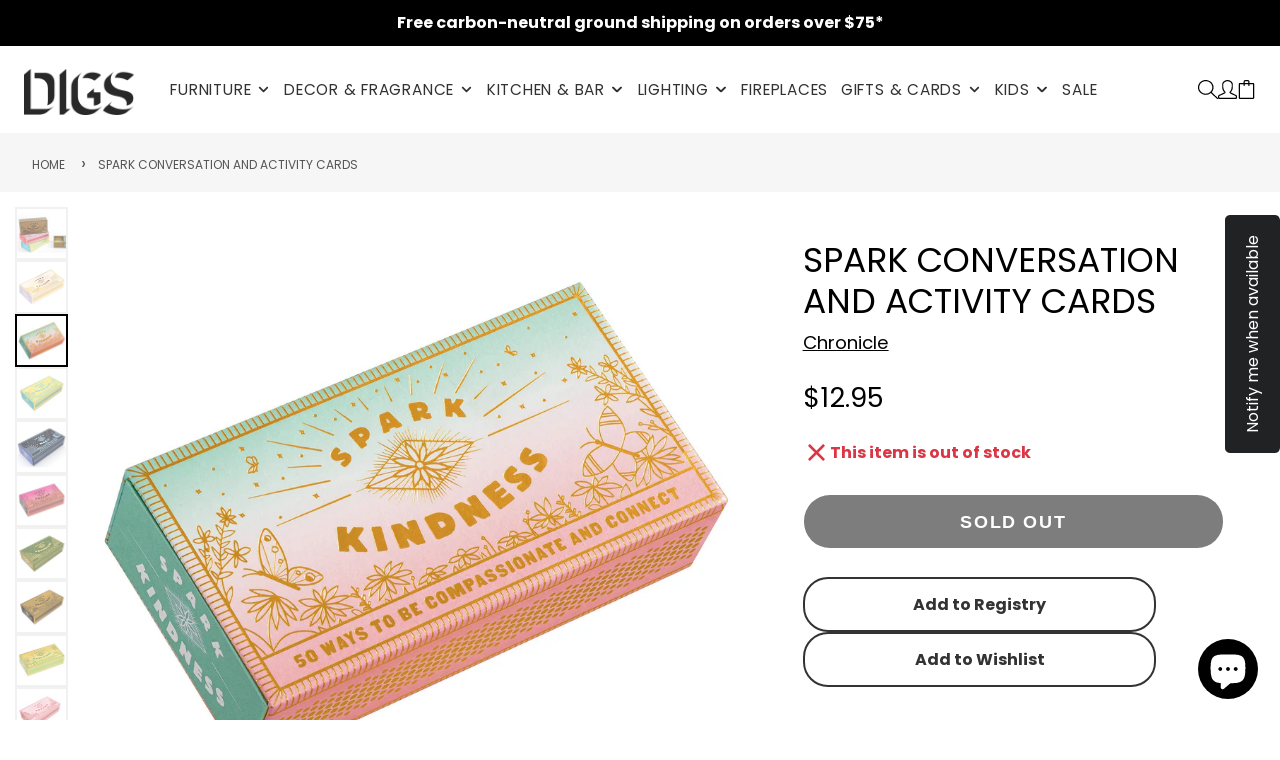

--- FILE ---
content_type: text/html; charset=utf-8
request_url: https://digsshowroom.com/products/spark-conversation-and-activity-cards
body_size: 55140
content:
<!doctype html> 
<html class="no-js" lang="en">
  <head>
    <meta charset="utf-8">
    <meta http-equiv="X-UA-Compatible" content="IE=edge">
    <meta name="viewport" content="width=device-width,initial-scale=1">
    <meta name="theme-color" content="">
    <link rel="canonical" href="https://digsshowroom.com/products/spark-conversation-and-activity-cards">
    <link rel="preconnect" href="https://cdn.shopify.com" crossorigin>
    <meta name="google-site-verification" content="IELfafL0mwfexkBHXLajw9oKJTQ5n_GDfRF9iJr41p4" />
    <meta name="google-site-verification" content="n3o82iHh5SiNxvvMuMlu5GEjj3NZIZ8FqnshIJW5VhA" />
    <meta name="facebook-domain-verification" content="p1e2umoj4053msyo9srbko4yjmnnr4" /><link rel="icon" type="image/png" href="//digsshowroom.com/cdn/shop/files/favicon_b58ba043-962c-48a9-95e5-8e4f14ef7ec4_32x32.png?v=1648124603"><link rel="preconnect" href="https://fonts.shopifycdn.com" crossorigin>
    
    
    
      <title>Spark Conversation and Activity Cards</title>
      
        <meta name="description" content="The smallest change can spark a whole new perspective. Light up your days with these 50 faux matchsticks that offer different strategies to find yourself, connect with family and friends, or play games with an assortment of conversation, activity, and inspiration cards.">
      
    

    

<meta property="og:site_name" content="DIGS">
<meta property="og:url" content="https://digsshowroom.com/products/spark-conversation-and-activity-cards">
<meta property="og:title" content="Spark Conversation and Activity Cards">
<meta property="og:type" content="product">
<meta property="og:description" content="The smallest change can spark a whole new perspective. Light up your days with these 50 faux matchsticks that offer different strategies to find yourself, connect with family and friends, or play games with an assortment of conversation, activity, and inspiration cards."><meta property="og:image" content="http://digsshowroom.com/cdn/shop/products/spark-conversation-and-activity-cards-860524.jpg?v=1745402961">
  <meta property="og:image:secure_url" content="https://digsshowroom.com/cdn/shop/products/spark-conversation-and-activity-cards-860524.jpg?v=1745402961">
  <meta property="og:image:width" content="720">
  <meta property="og:image:height" content="720"><meta property="og:price:amount" content="12.95">
  <meta property="og:price:currency" content="USD"><meta name="twitter:site" content="@DigsShowroom"><meta name="twitter:card" content="summary_large_image">
<meta name="twitter:title" content="Spark Conversation and Activity Cards">
<meta name="twitter:description" content="The smallest change can spark a whole new perspective. Light up your days with these 50 faux matchsticks that offer different strategies to find yourself, connect with family and friends, or play games with an assortment of conversation, activity, and inspiration cards.">

    <script src="//digsshowroom.com/cdn/shop/t/16/assets/core.js?v=4000778520875662021714489084" defer="defer"></script>

    <script type="text/javascript" src="https://cdnjs.cloudflare.com/ajax/libs/jquery/3.3.1/jquery.min.js" defer="defer" preload></script><script>window.performance && window.performance.mark && window.performance.mark('shopify.content_for_header.start');</script><meta name="google-site-verification" content="1xeZZl9FEOrAGah9DTnv47eCuIPS-ynoBwGxPArtGYY">
<meta name="facebook-domain-verification" content="p1e2umoj4053msyo9srbko4yjmnnr4">
<meta id="shopify-digital-wallet" name="shopify-digital-wallet" content="/44090687645/digital_wallets/dialog">
<meta name="shopify-checkout-api-token" content="a80d45de915cfbe513ea85d1b12369f9">
<meta id="in-context-paypal-metadata" data-shop-id="44090687645" data-venmo-supported="false" data-environment="production" data-locale="en_US" data-paypal-v4="true" data-currency="USD">
<link rel="alternate" type="application/json+oembed" href="https://digsshowroom.com/products/spark-conversation-and-activity-cards.oembed">
<script async="async" src="/checkouts/internal/preloads.js?locale=en-US"></script>
<link rel="preconnect" href="https://shop.app" crossorigin="anonymous">
<script async="async" src="https://shop.app/checkouts/internal/preloads.js?locale=en-US&shop_id=44090687645" crossorigin="anonymous"></script>
<script id="apple-pay-shop-capabilities" type="application/json">{"shopId":44090687645,"countryCode":"US","currencyCode":"USD","merchantCapabilities":["supports3DS"],"merchantId":"gid:\/\/shopify\/Shop\/44090687645","merchantName":"DIGS","requiredBillingContactFields":["postalAddress","email","phone"],"requiredShippingContactFields":["postalAddress","email","phone"],"shippingType":"shipping","supportedNetworks":["visa","masterCard","amex","discover","elo","jcb"],"total":{"type":"pending","label":"DIGS","amount":"1.00"},"shopifyPaymentsEnabled":true,"supportsSubscriptions":true}</script>
<script id="shopify-features" type="application/json">{"accessToken":"a80d45de915cfbe513ea85d1b12369f9","betas":["rich-media-storefront-analytics"],"domain":"digsshowroom.com","predictiveSearch":true,"shopId":44090687645,"locale":"en"}</script>
<script>var Shopify = Shopify || {};
Shopify.shop = "shop-digs.myshopify.com";
Shopify.locale = "en";
Shopify.currency = {"active":"USD","rate":"1.0"};
Shopify.country = "US";
Shopify.theme = {"name":"MODD APPS - Galleria (MHT-Dev) Apr 17","id":141596819677,"schema_name":"Galleria","schema_version":"3.0.15","theme_store_id":851,"role":"main"};
Shopify.theme.handle = "null";
Shopify.theme.style = {"id":null,"handle":null};
Shopify.cdnHost = "digsshowroom.com/cdn";
Shopify.routes = Shopify.routes || {};
Shopify.routes.root = "/";</script>
<script type="module">!function(o){(o.Shopify=o.Shopify||{}).modules=!0}(window);</script>
<script>!function(o){function n(){var o=[];function n(){o.push(Array.prototype.slice.apply(arguments))}return n.q=o,n}var t=o.Shopify=o.Shopify||{};t.loadFeatures=n(),t.autoloadFeatures=n()}(window);</script>
<script>
  window.ShopifyPay = window.ShopifyPay || {};
  window.ShopifyPay.apiHost = "shop.app\/pay";
  window.ShopifyPay.redirectState = null;
</script>
<script id="shop-js-analytics" type="application/json">{"pageType":"product"}</script>
<script defer="defer" async type="module" src="//digsshowroom.com/cdn/shopifycloud/shop-js/modules/v2/client.init-shop-cart-sync_BdyHc3Nr.en.esm.js"></script>
<script defer="defer" async type="module" src="//digsshowroom.com/cdn/shopifycloud/shop-js/modules/v2/chunk.common_Daul8nwZ.esm.js"></script>
<script type="module">
  await import("//digsshowroom.com/cdn/shopifycloud/shop-js/modules/v2/client.init-shop-cart-sync_BdyHc3Nr.en.esm.js");
await import("//digsshowroom.com/cdn/shopifycloud/shop-js/modules/v2/chunk.common_Daul8nwZ.esm.js");

  window.Shopify.SignInWithShop?.initShopCartSync?.({"fedCMEnabled":true,"windoidEnabled":true});

</script>
<script defer="defer" async type="module" src="//digsshowroom.com/cdn/shopifycloud/shop-js/modules/v2/client.payment-terms_MV4M3zvL.en.esm.js"></script>
<script defer="defer" async type="module" src="//digsshowroom.com/cdn/shopifycloud/shop-js/modules/v2/chunk.common_Daul8nwZ.esm.js"></script>
<script defer="defer" async type="module" src="//digsshowroom.com/cdn/shopifycloud/shop-js/modules/v2/chunk.modal_CQq8HTM6.esm.js"></script>
<script type="module">
  await import("//digsshowroom.com/cdn/shopifycloud/shop-js/modules/v2/client.payment-terms_MV4M3zvL.en.esm.js");
await import("//digsshowroom.com/cdn/shopifycloud/shop-js/modules/v2/chunk.common_Daul8nwZ.esm.js");
await import("//digsshowroom.com/cdn/shopifycloud/shop-js/modules/v2/chunk.modal_CQq8HTM6.esm.js");

  
</script>
<script>
  window.Shopify = window.Shopify || {};
  if (!window.Shopify.featureAssets) window.Shopify.featureAssets = {};
  window.Shopify.featureAssets['shop-js'] = {"shop-cart-sync":["modules/v2/client.shop-cart-sync_QYOiDySF.en.esm.js","modules/v2/chunk.common_Daul8nwZ.esm.js"],"init-fed-cm":["modules/v2/client.init-fed-cm_DchLp9rc.en.esm.js","modules/v2/chunk.common_Daul8nwZ.esm.js"],"shop-button":["modules/v2/client.shop-button_OV7bAJc5.en.esm.js","modules/v2/chunk.common_Daul8nwZ.esm.js"],"init-windoid":["modules/v2/client.init-windoid_DwxFKQ8e.en.esm.js","modules/v2/chunk.common_Daul8nwZ.esm.js"],"shop-cash-offers":["modules/v2/client.shop-cash-offers_DWtL6Bq3.en.esm.js","modules/v2/chunk.common_Daul8nwZ.esm.js","modules/v2/chunk.modal_CQq8HTM6.esm.js"],"shop-toast-manager":["modules/v2/client.shop-toast-manager_CX9r1SjA.en.esm.js","modules/v2/chunk.common_Daul8nwZ.esm.js"],"init-shop-email-lookup-coordinator":["modules/v2/client.init-shop-email-lookup-coordinator_UhKnw74l.en.esm.js","modules/v2/chunk.common_Daul8nwZ.esm.js"],"pay-button":["modules/v2/client.pay-button_DzxNnLDY.en.esm.js","modules/v2/chunk.common_Daul8nwZ.esm.js"],"avatar":["modules/v2/client.avatar_BTnouDA3.en.esm.js"],"init-shop-cart-sync":["modules/v2/client.init-shop-cart-sync_BdyHc3Nr.en.esm.js","modules/v2/chunk.common_Daul8nwZ.esm.js"],"shop-login-button":["modules/v2/client.shop-login-button_D8B466_1.en.esm.js","modules/v2/chunk.common_Daul8nwZ.esm.js","modules/v2/chunk.modal_CQq8HTM6.esm.js"],"init-customer-accounts-sign-up":["modules/v2/client.init-customer-accounts-sign-up_C8fpPm4i.en.esm.js","modules/v2/client.shop-login-button_D8B466_1.en.esm.js","modules/v2/chunk.common_Daul8nwZ.esm.js","modules/v2/chunk.modal_CQq8HTM6.esm.js"],"init-shop-for-new-customer-accounts":["modules/v2/client.init-shop-for-new-customer-accounts_CVTO0Ztu.en.esm.js","modules/v2/client.shop-login-button_D8B466_1.en.esm.js","modules/v2/chunk.common_Daul8nwZ.esm.js","modules/v2/chunk.modal_CQq8HTM6.esm.js"],"init-customer-accounts":["modules/v2/client.init-customer-accounts_dRgKMfrE.en.esm.js","modules/v2/client.shop-login-button_D8B466_1.en.esm.js","modules/v2/chunk.common_Daul8nwZ.esm.js","modules/v2/chunk.modal_CQq8HTM6.esm.js"],"shop-follow-button":["modules/v2/client.shop-follow-button_CkZpjEct.en.esm.js","modules/v2/chunk.common_Daul8nwZ.esm.js","modules/v2/chunk.modal_CQq8HTM6.esm.js"],"lead-capture":["modules/v2/client.lead-capture_BntHBhfp.en.esm.js","modules/v2/chunk.common_Daul8nwZ.esm.js","modules/v2/chunk.modal_CQq8HTM6.esm.js"],"checkout-modal":["modules/v2/client.checkout-modal_CfxcYbTm.en.esm.js","modules/v2/chunk.common_Daul8nwZ.esm.js","modules/v2/chunk.modal_CQq8HTM6.esm.js"],"shop-login":["modules/v2/client.shop-login_Da4GZ2H6.en.esm.js","modules/v2/chunk.common_Daul8nwZ.esm.js","modules/v2/chunk.modal_CQq8HTM6.esm.js"],"payment-terms":["modules/v2/client.payment-terms_MV4M3zvL.en.esm.js","modules/v2/chunk.common_Daul8nwZ.esm.js","modules/v2/chunk.modal_CQq8HTM6.esm.js"]};
</script>
<script>(function() {
  var isLoaded = false;
  function asyncLoad() {
    if (isLoaded) return;
    isLoaded = true;
    var urls = ["https:\/\/node1.itoris.com\/dpo\/storefront\/include.js?shop=shop-digs.myshopify.com","https:\/\/node1.itoris.com\/swatches\/storefront\/include.js?shop=shop-digs.myshopify.com"];
    for (var i = 0; i < urls.length; i++) {
      var s = document.createElement('script');
      s.type = 'text/javascript';
      s.async = true;
      s.src = urls[i];
      var x = document.getElementsByTagName('script')[0];
      x.parentNode.insertBefore(s, x);
    }
  };
  if(window.attachEvent) {
    window.attachEvent('onload', asyncLoad);
  } else {
    window.addEventListener('load', asyncLoad, false);
  }
})();</script>
<script id="__st">var __st={"a":44090687645,"offset":-28800,"reqid":"466c09a9-35f1-471b-bf6d-ff061995503d-1769002668","pageurl":"digsshowroom.com\/products\/spark-conversation-and-activity-cards","u":"c6430ca09db7","p":"product","rtyp":"product","rid":5744532127901};</script>
<script>window.ShopifyPaypalV4VisibilityTracking = true;</script>
<script id="captcha-bootstrap">!function(){'use strict';const t='contact',e='account',n='new_comment',o=[[t,t],['blogs',n],['comments',n],[t,'customer']],c=[[e,'customer_login'],[e,'guest_login'],[e,'recover_customer_password'],[e,'create_customer']],r=t=>t.map((([t,e])=>`form[action*='/${t}']:not([data-nocaptcha='true']) input[name='form_type'][value='${e}']`)).join(','),a=t=>()=>t?[...document.querySelectorAll(t)].map((t=>t.form)):[];function s(){const t=[...o],e=r(t);return a(e)}const i='password',u='form_key',d=['recaptcha-v3-token','g-recaptcha-response','h-captcha-response',i],f=()=>{try{return window.sessionStorage}catch{return}},m='__shopify_v',_=t=>t.elements[u];function p(t,e,n=!1){try{const o=window.sessionStorage,c=JSON.parse(o.getItem(e)),{data:r}=function(t){const{data:e,action:n}=t;return t[m]||n?{data:e,action:n}:{data:t,action:n}}(c);for(const[e,n]of Object.entries(r))t.elements[e]&&(t.elements[e].value=n);n&&o.removeItem(e)}catch(o){console.error('form repopulation failed',{error:o})}}const l='form_type',E='cptcha';function T(t){t.dataset[E]=!0}const w=window,h=w.document,L='Shopify',v='ce_forms',y='captcha';let A=!1;((t,e)=>{const n=(g='f06e6c50-85a8-45c8-87d0-21a2b65856fe',I='https://cdn.shopify.com/shopifycloud/storefront-forms-hcaptcha/ce_storefront_forms_captcha_hcaptcha.v1.5.2.iife.js',D={infoText:'Protected by hCaptcha',privacyText:'Privacy',termsText:'Terms'},(t,e,n)=>{const o=w[L][v],c=o.bindForm;if(c)return c(t,g,e,D).then(n);var r;o.q.push([[t,g,e,D],n]),r=I,A||(h.body.append(Object.assign(h.createElement('script'),{id:'captcha-provider',async:!0,src:r})),A=!0)});var g,I,D;w[L]=w[L]||{},w[L][v]=w[L][v]||{},w[L][v].q=[],w[L][y]=w[L][y]||{},w[L][y].protect=function(t,e){n(t,void 0,e),T(t)},Object.freeze(w[L][y]),function(t,e,n,w,h,L){const[v,y,A,g]=function(t,e,n){const i=e?o:[],u=t?c:[],d=[...i,...u],f=r(d),m=r(i),_=r(d.filter((([t,e])=>n.includes(e))));return[a(f),a(m),a(_),s()]}(w,h,L),I=t=>{const e=t.target;return e instanceof HTMLFormElement?e:e&&e.form},D=t=>v().includes(t);t.addEventListener('submit',(t=>{const e=I(t);if(!e)return;const n=D(e)&&!e.dataset.hcaptchaBound&&!e.dataset.recaptchaBound,o=_(e),c=g().includes(e)&&(!o||!o.value);(n||c)&&t.preventDefault(),c&&!n&&(function(t){try{if(!f())return;!function(t){const e=f();if(!e)return;const n=_(t);if(!n)return;const o=n.value;o&&e.removeItem(o)}(t);const e=Array.from(Array(32),(()=>Math.random().toString(36)[2])).join('');!function(t,e){_(t)||t.append(Object.assign(document.createElement('input'),{type:'hidden',name:u})),t.elements[u].value=e}(t,e),function(t,e){const n=f();if(!n)return;const o=[...t.querySelectorAll(`input[type='${i}']`)].map((({name:t})=>t)),c=[...d,...o],r={};for(const[a,s]of new FormData(t).entries())c.includes(a)||(r[a]=s);n.setItem(e,JSON.stringify({[m]:1,action:t.action,data:r}))}(t,e)}catch(e){console.error('failed to persist form',e)}}(e),e.submit())}));const S=(t,e)=>{t&&!t.dataset[E]&&(n(t,e.some((e=>e===t))),T(t))};for(const o of['focusin','change'])t.addEventListener(o,(t=>{const e=I(t);D(e)&&S(e,y())}));const B=e.get('form_key'),M=e.get(l),P=B&&M;t.addEventListener('DOMContentLoaded',(()=>{const t=y();if(P)for(const e of t)e.elements[l].value===M&&p(e,B);[...new Set([...A(),...v().filter((t=>'true'===t.dataset.shopifyCaptcha))])].forEach((e=>S(e,t)))}))}(h,new URLSearchParams(w.location.search),n,t,e,['guest_login'])})(!0,!0)}();</script>
<script integrity="sha256-4kQ18oKyAcykRKYeNunJcIwy7WH5gtpwJnB7kiuLZ1E=" data-source-attribution="shopify.loadfeatures" defer="defer" src="//digsshowroom.com/cdn/shopifycloud/storefront/assets/storefront/load_feature-a0a9edcb.js" crossorigin="anonymous"></script>
<script crossorigin="anonymous" defer="defer" src="//digsshowroom.com/cdn/shopifycloud/storefront/assets/shopify_pay/storefront-65b4c6d7.js?v=20250812"></script>
<script data-source-attribution="shopify.dynamic_checkout.dynamic.init">var Shopify=Shopify||{};Shopify.PaymentButton=Shopify.PaymentButton||{isStorefrontPortableWallets:!0,init:function(){window.Shopify.PaymentButton.init=function(){};var t=document.createElement("script");t.src="https://digsshowroom.com/cdn/shopifycloud/portable-wallets/latest/portable-wallets.en.js",t.type="module",document.head.appendChild(t)}};
</script>
<script data-source-attribution="shopify.dynamic_checkout.buyer_consent">
  function portableWalletsHideBuyerConsent(e){var t=document.getElementById("shopify-buyer-consent"),n=document.getElementById("shopify-subscription-policy-button");t&&n&&(t.classList.add("hidden"),t.setAttribute("aria-hidden","true"),n.removeEventListener("click",e))}function portableWalletsShowBuyerConsent(e){var t=document.getElementById("shopify-buyer-consent"),n=document.getElementById("shopify-subscription-policy-button");t&&n&&(t.classList.remove("hidden"),t.removeAttribute("aria-hidden"),n.addEventListener("click",e))}window.Shopify?.PaymentButton&&(window.Shopify.PaymentButton.hideBuyerConsent=portableWalletsHideBuyerConsent,window.Shopify.PaymentButton.showBuyerConsent=portableWalletsShowBuyerConsent);
</script>
<script data-source-attribution="shopify.dynamic_checkout.cart.bootstrap">document.addEventListener("DOMContentLoaded",(function(){function t(){return document.querySelector("shopify-accelerated-checkout-cart, shopify-accelerated-checkout")}if(t())Shopify.PaymentButton.init();else{new MutationObserver((function(e,n){t()&&(Shopify.PaymentButton.init(),n.disconnect())})).observe(document.body,{childList:!0,subtree:!0})}}));
</script>
<link id="shopify-accelerated-checkout-styles" rel="stylesheet" media="screen" href="https://digsshowroom.com/cdn/shopifycloud/portable-wallets/latest/accelerated-checkout-backwards-compat.css" crossorigin="anonymous">
<style id="shopify-accelerated-checkout-cart">
        #shopify-buyer-consent {
  margin-top: 1em;
  display: inline-block;
  width: 100%;
}

#shopify-buyer-consent.hidden {
  display: none;
}

#shopify-subscription-policy-button {
  background: none;
  border: none;
  padding: 0;
  text-decoration: underline;
  font-size: inherit;
  cursor: pointer;
}

#shopify-subscription-policy-button::before {
  box-shadow: none;
}

      </style>

<script>window.performance && window.performance.mark && window.performance.mark('shopify.content_for_header.end');</script>

  <style data-shopify>
    @font-face {
  font-family: Poppins;
  font-weight: 400;
  font-style: normal;
  font-display: swap;
  src: url("//digsshowroom.com/cdn/fonts/poppins/poppins_n4.0ba78fa5af9b0e1a374041b3ceaadf0a43b41362.woff2") format("woff2"),
       url("//digsshowroom.com/cdn/fonts/poppins/poppins_n4.214741a72ff2596839fc9760ee7a770386cf16ca.woff") format("woff");
}

    @font-face {
  font-family: Poppins;
  font-weight: 700;
  font-style: normal;
  font-display: swap;
  src: url("//digsshowroom.com/cdn/fonts/poppins/poppins_n7.56758dcf284489feb014a026f3727f2f20a54626.woff2") format("woff2"),
       url("//digsshowroom.com/cdn/fonts/poppins/poppins_n7.f34f55d9b3d3205d2cd6f64955ff4b36f0cfd8da.woff") format("woff");
}

    @font-face {
  font-family: Poppins;
  font-weight: 400;
  font-style: italic;
  font-display: swap;
  src: url("//digsshowroom.com/cdn/fonts/poppins/poppins_i4.846ad1e22474f856bd6b81ba4585a60799a9f5d2.woff2") format("woff2"),
       url("//digsshowroom.com/cdn/fonts/poppins/poppins_i4.56b43284e8b52fc64c1fd271f289a39e8477e9ec.woff") format("woff");
}

    @font-face {
  font-family: Poppins;
  font-weight: 700;
  font-style: italic;
  font-display: swap;
  src: url("//digsshowroom.com/cdn/fonts/poppins/poppins_i7.42fd71da11e9d101e1e6c7932199f925f9eea42d.woff2") format("woff2"),
       url("//digsshowroom.com/cdn/fonts/poppins/poppins_i7.ec8499dbd7616004e21155106d13837fff4cf556.woff") format("woff");
}

    @font-face {
  font-family: Poppins;
  font-weight: 400;
  font-style: normal;
  font-display: swap;
  src: url("//digsshowroom.com/cdn/fonts/poppins/poppins_n4.0ba78fa5af9b0e1a374041b3ceaadf0a43b41362.woff2") format("woff2"),
       url("//digsshowroom.com/cdn/fonts/poppins/poppins_n4.214741a72ff2596839fc9760ee7a770386cf16ca.woff") format("woff");
}


    :root {
      --font-body-family: Poppins, sans-serif;
      --font-body-style: normal;
      --font-body-weight: 400;
      --font-body-weight-bold: bold;

      --font-heading-family: Poppins, sans-serif;
      --font-heading-style: normal;
      --font-heading-weight: 400;

      --font-size-base: 16px;

      --line-height-base: 1.5;

    
      --headings-text-transfrom: uppercase;
    


      --color-text: 0, 0, 0;
      --color-background: 255, 255, 255;
      --color-alt-background: 255, 255, 255;
      --color-accent: 0, 0, 0;
      --color-accent-c: 255, 255, 255;
      --color-border: 234, 234, 234;
      --color-sale-price: 0, 0, 0;
      --color-star-rating: 246, 164, 41;
      --color-error: 220, 53, 69;
      --color-success: 25, 135, 84;
      --color-warning: 255, 193, 84;

      --spacer: 1rem;
      --color-link: 0, 0, 0;

    
    }
  </style>

    <link href="//digsshowroom.com/cdn/shop/t/16/assets/core.css?v=105315387677124834691714489084" rel="stylesheet" type="text/css" media="all" />
    <link href="//digsshowroom.com/cdn/shop/t/16/assets/button.css?v=117237827681595765651714489084" rel="stylesheet" type="text/css" media="all" />
    <link rel="preload stylesheet" href="//digsshowroom.com/cdn/shop/t/16/assets/grid.css?v=11702592609294003071714489084" as="style">
    <link href="//digsshowroom.com/cdn/shop/t/16/assets/media.css?v=84651512050978283221714489084" rel="stylesheet" type="text/css" media="all" />
    <link href="//digsshowroom.com/cdn/shop/t/16/assets/hero.css?v=60507255014172977051714489084" rel="stylesheet" type="text/css" media="all" />
    <link href="//digsshowroom.com/cdn/shop/t/16/assets/price.css?v=102684717946833225161714489084" rel="stylesheet" type="text/css" media="all" />

    <link rel="stylesheet" href="//digsshowroom.com/cdn/shop/t/16/assets/spinner.css?v=92007237165765654941714489084" media="print" onload="this.media='all'">
    <noscript><link href="//digsshowroom.com/cdn/shop/t/16/assets/spinner.css?v=92007237165765654941714489084" rel="stylesheet" type="text/css" media="all" /></noscript>
    
<link rel="preload" as="font" href="//digsshowroom.com/cdn/fonts/poppins/poppins_n4.0ba78fa5af9b0e1a374041b3ceaadf0a43b41362.woff2" type="font/woff2" crossorigin><link rel="preload" as="font" href="//digsshowroom.com/cdn/fonts/poppins/poppins_n4.0ba78fa5af9b0e1a374041b3ceaadf0a43b41362.woff2" type="font/woff2" crossorigin><script>document.documentElement.className = document.documentElement.className.replace('no-js', 'js');</script>

    <!-- Local Business Schema -->
    <script type="application/ld+json">
    {
      "@context": "https://schema.org",
      "@type": "FurnitureStore",
      "name": "DIGS",
      "image": "https://digsshowroom.com/cdn/shop/files/digs_logo_black_256x256_f687a257-9251-4ec2-988a-2a871a57d091.png?v=1648123715",
      "@id": "https://digsshowroom.com/",
      "url": "https://digsshowroom.com/",
      "telephone": "+12064575709",
      "priceRange": "$$$",
      "address": {
        "@type": "PostalAddress",
        "streetAddress": "2002 NW Market St",
        "addressLocality": "Seattle",
        "addressRegion": "WA",
        "postalCode": "98107",
        "addressCountry": "US"
      },
      "geo": {
        "@type": "GeoCoordinates",
        "latitude": 47.66884,
        "longitude": -122.38245
      },
      "openingHoursSpecification": [{
        "@type": "OpeningHoursSpecification",
        "dayOfWeek": [
          "Monday",
          "Tuesday",
          "Wednesday",
          "Thursday",
          "Friday",
          "Saturday"
        ],
        "opens": "10:00",
        "closes": "18:00"
      },{
        "@type": "OpeningHoursSpecification",
        "dayOfWeek": "Sunday",
        "opens": "11:00",
        "closes": "17:00"
      }] 
    }
    </script>

  <!-- BEGIN app block: shopify://apps/judge-me-reviews/blocks/judgeme_core/61ccd3b1-a9f2-4160-9fe9-4fec8413e5d8 --><!-- Start of Judge.me Core -->






<link rel="dns-prefetch" href="https://cdnwidget.judge.me">
<link rel="dns-prefetch" href="https://cdn.judge.me">
<link rel="dns-prefetch" href="https://cdn1.judge.me">
<link rel="dns-prefetch" href="https://api.judge.me">

<script data-cfasync='false' class='jdgm-settings-script'>window.jdgmSettings={"pagination":5,"disable_web_reviews":false,"badge_no_review_text":"No reviews","badge_n_reviews_text":"{{ n }} review/reviews","hide_badge_preview_if_no_reviews":true,"badge_hide_text":false,"enforce_center_preview_badge":false,"widget_title":"Customer Reviews","widget_open_form_text":"Write a review","widget_close_form_text":"Cancel review","widget_refresh_page_text":"Refresh page","widget_summary_text":"Based on {{ number_of_reviews }} review/reviews","widget_no_review_text":"Be the first to write a review","widget_name_field_text":"Display name","widget_verified_name_field_text":"Verified Name (public)","widget_name_placeholder_text":"Display name","widget_required_field_error_text":"This field is required.","widget_email_field_text":"Email address","widget_verified_email_field_text":"Verified Email (private, can not be edited)","widget_email_placeholder_text":"Your email address","widget_email_field_error_text":"Please enter a valid email address.","widget_rating_field_text":"Rating","widget_review_title_field_text":"Review Title","widget_review_title_placeholder_text":"Give your review a title","widget_review_body_field_text":"Review content","widget_review_body_placeholder_text":"Start writing here...","widget_pictures_field_text":"Picture/Video (optional)","widget_submit_review_text":"Submit Review","widget_submit_verified_review_text":"Submit Verified Review","widget_submit_success_msg_with_auto_publish":"Thank you! Please refresh the page in a few moments to see your review. You can remove or edit your review by logging into \u003ca href='https://judge.me/login' target='_blank' rel='nofollow noopener'\u003eJudge.me\u003c/a\u003e","widget_submit_success_msg_no_auto_publish":"Thank you! Your review will be published as soon as it is approved by the shop admin. You can remove or edit your review by logging into \u003ca href='https://judge.me/login' target='_blank' rel='nofollow noopener'\u003eJudge.me\u003c/a\u003e","widget_show_default_reviews_out_of_total_text":"Showing {{ n_reviews_shown }} out of {{ n_reviews }} reviews.","widget_show_all_link_text":"Show all","widget_show_less_link_text":"Show less","widget_author_said_text":"{{ reviewer_name }} said:","widget_days_text":"{{ n }} days ago","widget_weeks_text":"{{ n }} week/weeks ago","widget_months_text":"{{ n }} month/months ago","widget_years_text":"{{ n }} year/years ago","widget_yesterday_text":"Yesterday","widget_today_text":"Today","widget_replied_text":"\u003e\u003e {{ shop_name }} replied:","widget_read_more_text":"Read more","widget_reviewer_name_as_initial":"","widget_rating_filter_color":"","widget_rating_filter_see_all_text":"See all reviews","widget_sorting_most_recent_text":"Most Recent","widget_sorting_highest_rating_text":"Highest Rating","widget_sorting_lowest_rating_text":"Lowest Rating","widget_sorting_with_pictures_text":"Only Pictures","widget_sorting_most_helpful_text":"Most Helpful","widget_open_question_form_text":"Ask a question","widget_reviews_subtab_text":"Reviews","widget_questions_subtab_text":"Questions","widget_question_label_text":"Question","widget_answer_label_text":"Answer","widget_question_placeholder_text":"Write your question here","widget_submit_question_text":"Submit Question","widget_question_submit_success_text":"Thank you for your question! We will notify you once it gets answered.","verified_badge_text":"Verified","verified_badge_bg_color":"","verified_badge_text_color":"","verified_badge_placement":"left-of-reviewer-name","widget_review_max_height":"","widget_hide_border":false,"widget_social_share":false,"widget_thumb":false,"widget_review_location_show":false,"widget_location_format":"","all_reviews_include_out_of_store_products":true,"all_reviews_out_of_store_text":"(out of store)","all_reviews_pagination":100,"all_reviews_product_name_prefix_text":"about","enable_review_pictures":true,"enable_question_anwser":false,"widget_theme":"","review_date_format":"mm/dd/yyyy","default_sort_method":"most-recent","widget_product_reviews_subtab_text":"Product Reviews","widget_shop_reviews_subtab_text":"Shop Reviews","widget_other_products_reviews_text":"Reviews for other products","widget_store_reviews_subtab_text":"Store reviews","widget_no_store_reviews_text":"This store hasn't received any reviews yet","widget_web_restriction_product_reviews_text":"This product hasn't received any reviews yet","widget_no_items_text":"No items found","widget_show_more_text":"Show more","widget_write_a_store_review_text":"Write a Store Review","widget_other_languages_heading":"Reviews in Other Languages","widget_translate_review_text":"Translate review to {{ language }}","widget_translating_review_text":"Translating...","widget_show_original_translation_text":"Show original ({{ language }})","widget_translate_review_failed_text":"Review couldn't be translated.","widget_translate_review_retry_text":"Retry","widget_translate_review_try_again_later_text":"Try again later","show_product_url_for_grouped_product":false,"widget_sorting_pictures_first_text":"Pictures First","show_pictures_on_all_rev_page_mobile":false,"show_pictures_on_all_rev_page_desktop":false,"floating_tab_hide_mobile_install_preference":false,"floating_tab_button_name":"★ Reviews","floating_tab_title":"Let customers speak for us","floating_tab_button_color":"","floating_tab_button_background_color":"","floating_tab_url":"","floating_tab_url_enabled":false,"floating_tab_tab_style":"text","all_reviews_text_badge_text":"Customers rate us {{ shop.metafields.judgeme.all_reviews_rating | round: 1 }}/5 based on {{ shop.metafields.judgeme.all_reviews_count }} reviews.","all_reviews_text_badge_text_branded_style":"{{ shop.metafields.judgeme.all_reviews_rating | round: 1 }} out of 5 stars based on {{ shop.metafields.judgeme.all_reviews_count }} reviews","is_all_reviews_text_badge_a_link":false,"show_stars_for_all_reviews_text_badge":false,"all_reviews_text_badge_url":"","all_reviews_text_style":"branded","all_reviews_text_color_style":"judgeme_brand_color","all_reviews_text_color":"#108474","all_reviews_text_show_jm_brand":true,"featured_carousel_show_header":true,"featured_carousel_title":"Let customers speak for us","testimonials_carousel_title":"Customers are saying","videos_carousel_title":"Real customer stories","cards_carousel_title":"Customers are saying","featured_carousel_count_text":"from {{ n }} reviews","featured_carousel_add_link_to_all_reviews_page":false,"featured_carousel_url":"","featured_carousel_show_images":true,"featured_carousel_autoslide_interval":5,"featured_carousel_arrows_on_the_sides":false,"featured_carousel_height":250,"featured_carousel_width":80,"featured_carousel_image_size":0,"featured_carousel_image_height":250,"featured_carousel_arrow_color":"#eeeeee","verified_count_badge_style":"branded","verified_count_badge_orientation":"horizontal","verified_count_badge_color_style":"judgeme_brand_color","verified_count_badge_color":"#108474","is_verified_count_badge_a_link":false,"verified_count_badge_url":"","verified_count_badge_show_jm_brand":true,"widget_rating_preset_default":5,"widget_first_sub_tab":"product-reviews","widget_show_histogram":true,"widget_histogram_use_custom_color":false,"widget_pagination_use_custom_color":false,"widget_star_use_custom_color":false,"widget_verified_badge_use_custom_color":false,"widget_write_review_use_custom_color":false,"picture_reminder_submit_button":"Upload Pictures","enable_review_videos":false,"mute_video_by_default":false,"widget_sorting_videos_first_text":"Videos First","widget_review_pending_text":"Pending","featured_carousel_items_for_large_screen":3,"social_share_options_order":"Facebook,Twitter","remove_microdata_snippet":true,"disable_json_ld":false,"enable_json_ld_products":false,"preview_badge_show_question_text":false,"preview_badge_no_question_text":"No questions","preview_badge_n_question_text":"{{ number_of_questions }} question/questions","qa_badge_show_icon":false,"qa_badge_position":"same-row","remove_judgeme_branding":false,"widget_add_search_bar":false,"widget_search_bar_placeholder":"Search","widget_sorting_verified_only_text":"Verified only","featured_carousel_theme":"default","featured_carousel_show_rating":true,"featured_carousel_show_title":true,"featured_carousel_show_body":true,"featured_carousel_show_date":false,"featured_carousel_show_reviewer":true,"featured_carousel_show_product":false,"featured_carousel_header_background_color":"#108474","featured_carousel_header_text_color":"#ffffff","featured_carousel_name_product_separator":"reviewed","featured_carousel_full_star_background":"#108474","featured_carousel_empty_star_background":"#dadada","featured_carousel_vertical_theme_background":"#f9fafb","featured_carousel_verified_badge_enable":true,"featured_carousel_verified_badge_color":"#108474","featured_carousel_border_style":"round","featured_carousel_review_line_length_limit":3,"featured_carousel_more_reviews_button_text":"Read more reviews","featured_carousel_view_product_button_text":"View product","all_reviews_page_load_reviews_on":"scroll","all_reviews_page_load_more_text":"Load More Reviews","disable_fb_tab_reviews":false,"enable_ajax_cdn_cache":false,"widget_public_name_text":"displayed publicly like","default_reviewer_name":"John Smith","default_reviewer_name_has_non_latin":true,"widget_reviewer_anonymous":"Anonymous","medals_widget_title":"Judge.me Review Medals","medals_widget_background_color":"#f9fafb","medals_widget_position":"footer_all_pages","medals_widget_border_color":"#f9fafb","medals_widget_verified_text_position":"left","medals_widget_use_monochromatic_version":false,"medals_widget_elements_color":"#108474","show_reviewer_avatar":true,"widget_invalid_yt_video_url_error_text":"Not a YouTube video URL","widget_max_length_field_error_text":"Please enter no more than {0} characters.","widget_show_country_flag":false,"widget_show_collected_via_shop_app":true,"widget_verified_by_shop_badge_style":"light","widget_verified_by_shop_text":"Verified by Shop","widget_show_photo_gallery":false,"widget_load_with_code_splitting":true,"widget_ugc_install_preference":false,"widget_ugc_title":"Made by us, Shared by you","widget_ugc_subtitle":"Tag us to see your picture featured in our page","widget_ugc_arrows_color":"#ffffff","widget_ugc_primary_button_text":"Buy Now","widget_ugc_primary_button_background_color":"#108474","widget_ugc_primary_button_text_color":"#ffffff","widget_ugc_primary_button_border_width":"0","widget_ugc_primary_button_border_style":"none","widget_ugc_primary_button_border_color":"#108474","widget_ugc_primary_button_border_radius":"25","widget_ugc_secondary_button_text":"Load More","widget_ugc_secondary_button_background_color":"#ffffff","widget_ugc_secondary_button_text_color":"#108474","widget_ugc_secondary_button_border_width":"2","widget_ugc_secondary_button_border_style":"solid","widget_ugc_secondary_button_border_color":"#108474","widget_ugc_secondary_button_border_radius":"25","widget_ugc_reviews_button_text":"View Reviews","widget_ugc_reviews_button_background_color":"#ffffff","widget_ugc_reviews_button_text_color":"#108474","widget_ugc_reviews_button_border_width":"2","widget_ugc_reviews_button_border_style":"solid","widget_ugc_reviews_button_border_color":"#108474","widget_ugc_reviews_button_border_radius":"25","widget_ugc_reviews_button_link_to":"judgeme-reviews-page","widget_ugc_show_post_date":true,"widget_ugc_max_width":"800","widget_rating_metafield_value_type":true,"widget_primary_color":"#000000","widget_enable_secondary_color":false,"widget_secondary_color":"#edf5f5","widget_summary_average_rating_text":"{{ average_rating }} out of 5","widget_media_grid_title":"Customer photos \u0026 videos","widget_media_grid_see_more_text":"See more","widget_round_style":false,"widget_show_product_medals":true,"widget_verified_by_judgeme_text":"Verified by Judge.me","widget_show_store_medals":true,"widget_verified_by_judgeme_text_in_store_medals":"Verified by Judge.me","widget_media_field_exceed_quantity_message":"Sorry, we can only accept {{ max_media }} for one review.","widget_media_field_exceed_limit_message":"{{ file_name }} is too large, please select a {{ media_type }} less than {{ size_limit }}MB.","widget_review_submitted_text":"Review Submitted!","widget_question_submitted_text":"Question Submitted!","widget_close_form_text_question":"Cancel","widget_write_your_answer_here_text":"Write your answer here","widget_enabled_branded_link":true,"widget_show_collected_by_judgeme":true,"widget_reviewer_name_color":"","widget_write_review_text_color":"","widget_write_review_bg_color":"","widget_collected_by_judgeme_text":"collected by Judge.me","widget_pagination_type":"standard","widget_load_more_text":"Load More","widget_load_more_color":"#108474","widget_full_review_text":"Full Review","widget_read_more_reviews_text":"Read More Reviews","widget_read_questions_text":"Read Questions","widget_questions_and_answers_text":"Questions \u0026 Answers","widget_verified_by_text":"Verified by","widget_verified_text":"Verified","widget_number_of_reviews_text":"{{ number_of_reviews }} reviews","widget_back_button_text":"Back","widget_next_button_text":"Next","widget_custom_forms_filter_button":"Filters","custom_forms_style":"horizontal","widget_show_review_information":false,"how_reviews_are_collected":"How reviews are collected?","widget_show_review_keywords":false,"widget_gdpr_statement":"How we use your data: We'll only contact you about the review you left, and only if necessary. By submitting your review, you agree to Judge.me's \u003ca href='https://judge.me/terms' target='_blank' rel='nofollow noopener'\u003eterms\u003c/a\u003e, \u003ca href='https://judge.me/privacy' target='_blank' rel='nofollow noopener'\u003eprivacy\u003c/a\u003e and \u003ca href='https://judge.me/content-policy' target='_blank' rel='nofollow noopener'\u003econtent\u003c/a\u003e policies.","widget_multilingual_sorting_enabled":false,"widget_translate_review_content_enabled":false,"widget_translate_review_content_method":"manual","popup_widget_review_selection":"automatically_with_pictures","popup_widget_round_border_style":true,"popup_widget_show_title":true,"popup_widget_show_body":true,"popup_widget_show_reviewer":false,"popup_widget_show_product":true,"popup_widget_show_pictures":true,"popup_widget_use_review_picture":true,"popup_widget_show_on_home_page":true,"popup_widget_show_on_product_page":true,"popup_widget_show_on_collection_page":true,"popup_widget_show_on_cart_page":true,"popup_widget_position":"bottom_left","popup_widget_first_review_delay":5,"popup_widget_duration":5,"popup_widget_interval":5,"popup_widget_review_count":5,"popup_widget_hide_on_mobile":true,"review_snippet_widget_round_border_style":true,"review_snippet_widget_card_color":"#FFFFFF","review_snippet_widget_slider_arrows_background_color":"#FFFFFF","review_snippet_widget_slider_arrows_color":"#000000","review_snippet_widget_star_color":"#108474","show_product_variant":false,"all_reviews_product_variant_label_text":"Variant: ","widget_show_verified_branding":true,"widget_ai_summary_title":"Customers say","widget_ai_summary_disclaimer":"AI-powered review summary based on recent customer reviews","widget_show_ai_summary":false,"widget_show_ai_summary_bg":false,"widget_show_review_title_input":true,"redirect_reviewers_invited_via_email":"external_form","request_store_review_after_product_review":false,"request_review_other_products_in_order":false,"review_form_color_scheme":"default","review_form_corner_style":"square","review_form_star_color":{},"review_form_text_color":"#333333","review_form_background_color":"#ffffff","review_form_field_background_color":"#fafafa","review_form_button_color":{},"review_form_button_text_color":"#ffffff","review_form_modal_overlay_color":"#000000","review_content_screen_title_text":"How would you rate this product?","review_content_introduction_text":"We would love it if you would share a bit about your experience.","store_review_form_title_text":"How would you rate this store?","store_review_form_introduction_text":"We would love it if you would share a bit about your experience.","show_review_guidance_text":true,"one_star_review_guidance_text":"Poor","five_star_review_guidance_text":"Great","customer_information_screen_title_text":"About you","customer_information_introduction_text":"Please tell us more about you.","custom_questions_screen_title_text":"Your experience in more detail","custom_questions_introduction_text":"Here are a few questions to help us understand more about your experience.","review_submitted_screen_title_text":"Thanks for your review!","review_submitted_screen_thank_you_text":"We are processing it and it will appear on the store soon.","review_submitted_screen_email_verification_text":"Please confirm your email by clicking the link we just sent you. This helps us keep reviews authentic.","review_submitted_request_store_review_text":"Would you like to share your experience of shopping with us?","review_submitted_review_other_products_text":"Would you like to review these products?","store_review_screen_title_text":"Would you like to share your experience of shopping with us?","store_review_introduction_text":"We value your feedback and use it to improve. Please share any thoughts or suggestions you have.","reviewer_media_screen_title_picture_text":"Share a picture","reviewer_media_introduction_picture_text":"Upload a photo to support your review.","reviewer_media_screen_title_video_text":"Share a video","reviewer_media_introduction_video_text":"Upload a video to support your review.","reviewer_media_screen_title_picture_or_video_text":"Share a picture or video","reviewer_media_introduction_picture_or_video_text":"Upload a photo or video to support your review.","reviewer_media_youtube_url_text":"Paste your Youtube URL here","advanced_settings_next_step_button_text":"Next","advanced_settings_close_review_button_text":"Close","modal_write_review_flow":false,"write_review_flow_required_text":"Required","write_review_flow_privacy_message_text":"We respect your privacy.","write_review_flow_anonymous_text":"Post review as anonymous","write_review_flow_visibility_text":"This won't be visible to other customers.","write_review_flow_multiple_selection_help_text":"Select as many as you like","write_review_flow_single_selection_help_text":"Select one option","write_review_flow_required_field_error_text":"This field is required","write_review_flow_invalid_email_error_text":"Please enter a valid email address","write_review_flow_max_length_error_text":"Max. {{ max_length }} characters.","write_review_flow_media_upload_text":"\u003cb\u003eClick to upload\u003c/b\u003e or drag and drop","write_review_flow_gdpr_statement":"We'll only contact you about your review if necessary. By submitting your review, you agree to our \u003ca href='https://judge.me/terms' target='_blank' rel='nofollow noopener'\u003eterms and conditions\u003c/a\u003e and \u003ca href='https://judge.me/privacy' target='_blank' rel='nofollow noopener'\u003eprivacy policy\u003c/a\u003e.","rating_only_reviews_enabled":false,"show_negative_reviews_help_screen":false,"new_review_flow_help_screen_rating_threshold":3,"negative_review_resolution_screen_title_text":"Tell us more","negative_review_resolution_text":"Your experience matters to us. If there were issues with your purchase, we're here to help. Feel free to reach out to us, we'd love the opportunity to make things right.","negative_review_resolution_button_text":"Contact us","negative_review_resolution_proceed_with_review_text":"Leave a review","negative_review_resolution_subject":"Issue with purchase from {{ shop_name }}.{{ order_name }}","preview_badge_collection_page_install_status":false,"widget_review_custom_css":"","preview_badge_custom_css":"","preview_badge_stars_count":"5-stars","featured_carousel_custom_css":"","floating_tab_custom_css":"","all_reviews_widget_custom_css":"","medals_widget_custom_css":"","verified_badge_custom_css":"","all_reviews_text_custom_css":"","transparency_badges_collected_via_store_invite":false,"transparency_badges_from_another_provider":false,"transparency_badges_collected_from_store_visitor":false,"transparency_badges_collected_by_verified_review_provider":false,"transparency_badges_earned_reward":false,"transparency_badges_collected_via_store_invite_text":"Review collected via store invitation","transparency_badges_from_another_provider_text":"Review collected from another provider","transparency_badges_collected_from_store_visitor_text":"Review collected from a store visitor","transparency_badges_written_in_google_text":"Review written in Google","transparency_badges_written_in_etsy_text":"Review written in Etsy","transparency_badges_written_in_shop_app_text":"Review written in Shop App","transparency_badges_earned_reward_text":"Review earned a reward for future purchase","product_review_widget_per_page":10,"widget_store_review_label_text":"Review about the store","checkout_comment_extension_title_on_product_page":"Customer Comments","checkout_comment_extension_num_latest_comment_show":5,"checkout_comment_extension_format":"name_and_timestamp","checkout_comment_customer_name":"last_initial","checkout_comment_comment_notification":true,"preview_badge_collection_page_install_preference":false,"preview_badge_home_page_install_preference":false,"preview_badge_product_page_install_preference":false,"review_widget_install_preference":"","review_carousel_install_preference":false,"floating_reviews_tab_install_preference":"none","verified_reviews_count_badge_install_preference":false,"all_reviews_text_install_preference":false,"review_widget_best_location":false,"judgeme_medals_install_preference":false,"review_widget_revamp_enabled":false,"review_widget_qna_enabled":false,"review_widget_header_theme":"minimal","review_widget_widget_title_enabled":true,"review_widget_header_text_size":"medium","review_widget_header_text_weight":"regular","review_widget_average_rating_style":"compact","review_widget_bar_chart_enabled":true,"review_widget_bar_chart_type":"numbers","review_widget_bar_chart_style":"standard","review_widget_expanded_media_gallery_enabled":false,"review_widget_reviews_section_theme":"standard","review_widget_image_style":"thumbnails","review_widget_review_image_ratio":"square","review_widget_stars_size":"medium","review_widget_verified_badge":"standard_text","review_widget_review_title_text_size":"medium","review_widget_review_text_size":"medium","review_widget_review_text_length":"medium","review_widget_number_of_columns_desktop":3,"review_widget_carousel_transition_speed":5,"review_widget_custom_questions_answers_display":"always","review_widget_button_text_color":"#FFFFFF","review_widget_text_color":"#000000","review_widget_lighter_text_color":"#7B7B7B","review_widget_corner_styling":"soft","review_widget_review_word_singular":"review","review_widget_review_word_plural":"reviews","review_widget_voting_label":"Helpful?","review_widget_shop_reply_label":"Reply from {{ shop_name }}:","review_widget_filters_title":"Filters","qna_widget_question_word_singular":"Question","qna_widget_question_word_plural":"Questions","qna_widget_answer_reply_label":"Answer from {{ answerer_name }}:","qna_content_screen_title_text":"Ask a question about this product","qna_widget_question_required_field_error_text":"Please enter your question.","qna_widget_flow_gdpr_statement":"We'll only contact you about your question if necessary. By submitting your question, you agree to our \u003ca href='https://judge.me/terms' target='_blank' rel='nofollow noopener'\u003eterms and conditions\u003c/a\u003e and \u003ca href='https://judge.me/privacy' target='_blank' rel='nofollow noopener'\u003eprivacy policy\u003c/a\u003e.","qna_widget_question_submitted_text":"Thanks for your question!","qna_widget_close_form_text_question":"Close","qna_widget_question_submit_success_text":"We’ll notify you by email when your question is answered.","all_reviews_widget_v2025_enabled":false,"all_reviews_widget_v2025_header_theme":"default","all_reviews_widget_v2025_widget_title_enabled":true,"all_reviews_widget_v2025_header_text_size":"medium","all_reviews_widget_v2025_header_text_weight":"regular","all_reviews_widget_v2025_average_rating_style":"compact","all_reviews_widget_v2025_bar_chart_enabled":true,"all_reviews_widget_v2025_bar_chart_type":"numbers","all_reviews_widget_v2025_bar_chart_style":"standard","all_reviews_widget_v2025_expanded_media_gallery_enabled":false,"all_reviews_widget_v2025_show_store_medals":true,"all_reviews_widget_v2025_show_photo_gallery":true,"all_reviews_widget_v2025_show_review_keywords":false,"all_reviews_widget_v2025_show_ai_summary":false,"all_reviews_widget_v2025_show_ai_summary_bg":false,"all_reviews_widget_v2025_add_search_bar":false,"all_reviews_widget_v2025_default_sort_method":"most-recent","all_reviews_widget_v2025_reviews_per_page":10,"all_reviews_widget_v2025_reviews_section_theme":"default","all_reviews_widget_v2025_image_style":"thumbnails","all_reviews_widget_v2025_review_image_ratio":"square","all_reviews_widget_v2025_stars_size":"medium","all_reviews_widget_v2025_verified_badge":"bold_badge","all_reviews_widget_v2025_review_title_text_size":"medium","all_reviews_widget_v2025_review_text_size":"medium","all_reviews_widget_v2025_review_text_length":"medium","all_reviews_widget_v2025_number_of_columns_desktop":3,"all_reviews_widget_v2025_carousel_transition_speed":5,"all_reviews_widget_v2025_custom_questions_answers_display":"always","all_reviews_widget_v2025_show_product_variant":false,"all_reviews_widget_v2025_show_reviewer_avatar":true,"all_reviews_widget_v2025_reviewer_name_as_initial":"","all_reviews_widget_v2025_review_location_show":false,"all_reviews_widget_v2025_location_format":"","all_reviews_widget_v2025_show_country_flag":false,"all_reviews_widget_v2025_verified_by_shop_badge_style":"light","all_reviews_widget_v2025_social_share":false,"all_reviews_widget_v2025_social_share_options_order":"Facebook,Twitter,LinkedIn,Pinterest","all_reviews_widget_v2025_pagination_type":"standard","all_reviews_widget_v2025_button_text_color":"#FFFFFF","all_reviews_widget_v2025_text_color":"#000000","all_reviews_widget_v2025_lighter_text_color":"#7B7B7B","all_reviews_widget_v2025_corner_styling":"soft","all_reviews_widget_v2025_title":"Customer reviews","all_reviews_widget_v2025_ai_summary_title":"Customers say about this store","all_reviews_widget_v2025_no_review_text":"Be the first to write a review","platform":"shopify","branding_url":"https://app.judge.me/reviews","branding_text":"Powered by Judge.me","locale":"en","reply_name":"DIGS","widget_version":"3.0","footer":true,"autopublish":true,"review_dates":true,"enable_custom_form":false,"shop_locale":"en","enable_multi_locales_translations":true,"show_review_title_input":true,"review_verification_email_status":"always","can_be_branded":true,"reply_name_text":"DIGS"};</script> <style class='jdgm-settings-style'>.jdgm-xx{left:0}:root{--jdgm-primary-color: #000;--jdgm-secondary-color: rgba(0,0,0,0.1);--jdgm-star-color: #000;--jdgm-write-review-text-color: white;--jdgm-write-review-bg-color: #000000;--jdgm-paginate-color: #000;--jdgm-border-radius: 0;--jdgm-reviewer-name-color: #000000}.jdgm-histogram__bar-content{background-color:#000}.jdgm-rev[data-verified-buyer=true] .jdgm-rev__icon.jdgm-rev__icon:after,.jdgm-rev__buyer-badge.jdgm-rev__buyer-badge{color:white;background-color:#000}.jdgm-review-widget--small .jdgm-gallery.jdgm-gallery .jdgm-gallery__thumbnail-link:nth-child(8) .jdgm-gallery__thumbnail-wrapper.jdgm-gallery__thumbnail-wrapper:before{content:"See more"}@media only screen and (min-width: 768px){.jdgm-gallery.jdgm-gallery .jdgm-gallery__thumbnail-link:nth-child(8) .jdgm-gallery__thumbnail-wrapper.jdgm-gallery__thumbnail-wrapper:before{content:"See more"}}.jdgm-prev-badge[data-average-rating='0.00']{display:none !important}.jdgm-author-all-initials{display:none !important}.jdgm-author-last-initial{display:none !important}.jdgm-rev-widg__title{visibility:hidden}.jdgm-rev-widg__summary-text{visibility:hidden}.jdgm-prev-badge__text{visibility:hidden}.jdgm-rev__prod-link-prefix:before{content:'about'}.jdgm-rev__variant-label:before{content:'Variant: '}.jdgm-rev__out-of-store-text:before{content:'(out of store)'}@media only screen and (min-width: 768px){.jdgm-rev__pics .jdgm-rev_all-rev-page-picture-separator,.jdgm-rev__pics .jdgm-rev__product-picture{display:none}}@media only screen and (max-width: 768px){.jdgm-rev__pics .jdgm-rev_all-rev-page-picture-separator,.jdgm-rev__pics .jdgm-rev__product-picture{display:none}}.jdgm-preview-badge[data-template="product"]{display:none !important}.jdgm-preview-badge[data-template="collection"]{display:none !important}.jdgm-preview-badge[data-template="index"]{display:none !important}.jdgm-review-widget[data-from-snippet="true"]{display:none !important}.jdgm-verified-count-badget[data-from-snippet="true"]{display:none !important}.jdgm-carousel-wrapper[data-from-snippet="true"]{display:none !important}.jdgm-all-reviews-text[data-from-snippet="true"]{display:none !important}.jdgm-medals-section[data-from-snippet="true"]{display:none !important}.jdgm-ugc-media-wrapper[data-from-snippet="true"]{display:none !important}.jdgm-rev__transparency-badge[data-badge-type="review_collected_via_store_invitation"]{display:none !important}.jdgm-rev__transparency-badge[data-badge-type="review_collected_from_another_provider"]{display:none !important}.jdgm-rev__transparency-badge[data-badge-type="review_collected_from_store_visitor"]{display:none !important}.jdgm-rev__transparency-badge[data-badge-type="review_written_in_etsy"]{display:none !important}.jdgm-rev__transparency-badge[data-badge-type="review_written_in_google_business"]{display:none !important}.jdgm-rev__transparency-badge[data-badge-type="review_written_in_shop_app"]{display:none !important}.jdgm-rev__transparency-badge[data-badge-type="review_earned_for_future_purchase"]{display:none !important}.jdgm-review-snippet-widget .jdgm-rev-snippet-widget__cards-container .jdgm-rev-snippet-card{border-radius:8px;background:#fff}.jdgm-review-snippet-widget .jdgm-rev-snippet-widget__cards-container .jdgm-rev-snippet-card__rev-rating .jdgm-star{color:#108474}.jdgm-review-snippet-widget .jdgm-rev-snippet-widget__prev-btn,.jdgm-review-snippet-widget .jdgm-rev-snippet-widget__next-btn{border-radius:50%;background:#fff}.jdgm-review-snippet-widget .jdgm-rev-snippet-widget__prev-btn>svg,.jdgm-review-snippet-widget .jdgm-rev-snippet-widget__next-btn>svg{fill:#000}.jdgm-full-rev-modal.rev-snippet-widget .jm-mfp-container .jm-mfp-content,.jdgm-full-rev-modal.rev-snippet-widget .jm-mfp-container .jdgm-full-rev__icon,.jdgm-full-rev-modal.rev-snippet-widget .jm-mfp-container .jdgm-full-rev__pic-img,.jdgm-full-rev-modal.rev-snippet-widget .jm-mfp-container .jdgm-full-rev__reply{border-radius:8px}.jdgm-full-rev-modal.rev-snippet-widget .jm-mfp-container .jdgm-full-rev[data-verified-buyer="true"] .jdgm-full-rev__icon::after{border-radius:8px}.jdgm-full-rev-modal.rev-snippet-widget .jm-mfp-container .jdgm-full-rev .jdgm-rev__buyer-badge{border-radius:calc( 8px / 2 )}.jdgm-full-rev-modal.rev-snippet-widget .jm-mfp-container .jdgm-full-rev .jdgm-full-rev__replier::before{content:'DIGS'}.jdgm-full-rev-modal.rev-snippet-widget .jm-mfp-container .jdgm-full-rev .jdgm-full-rev__product-button{border-radius:calc( 8px * 6 )}
</style> <style class='jdgm-settings-style'></style>

  
  
  
  <style class='jdgm-miracle-styles'>
  @-webkit-keyframes jdgm-spin{0%{-webkit-transform:rotate(0deg);-ms-transform:rotate(0deg);transform:rotate(0deg)}100%{-webkit-transform:rotate(359deg);-ms-transform:rotate(359deg);transform:rotate(359deg)}}@keyframes jdgm-spin{0%{-webkit-transform:rotate(0deg);-ms-transform:rotate(0deg);transform:rotate(0deg)}100%{-webkit-transform:rotate(359deg);-ms-transform:rotate(359deg);transform:rotate(359deg)}}@font-face{font-family:'JudgemeStar';src:url("[data-uri]") format("woff");font-weight:normal;font-style:normal}.jdgm-star{font-family:'JudgemeStar';display:inline !important;text-decoration:none !important;padding:0 4px 0 0 !important;margin:0 !important;font-weight:bold;opacity:1;-webkit-font-smoothing:antialiased;-moz-osx-font-smoothing:grayscale}.jdgm-star:hover{opacity:1}.jdgm-star:last-of-type{padding:0 !important}.jdgm-star.jdgm--on:before{content:"\e000"}.jdgm-star.jdgm--off:before{content:"\e001"}.jdgm-star.jdgm--half:before{content:"\e002"}.jdgm-widget *{margin:0;line-height:1.4;-webkit-box-sizing:border-box;-moz-box-sizing:border-box;box-sizing:border-box;-webkit-overflow-scrolling:touch}.jdgm-hidden{display:none !important;visibility:hidden !important}.jdgm-temp-hidden{display:none}.jdgm-spinner{width:40px;height:40px;margin:auto;border-radius:50%;border-top:2px solid #eee;border-right:2px solid #eee;border-bottom:2px solid #eee;border-left:2px solid #ccc;-webkit-animation:jdgm-spin 0.8s infinite linear;animation:jdgm-spin 0.8s infinite linear}.jdgm-spinner:empty{display:block}.jdgm-prev-badge{display:block !important}

</style>


  
  
   


<script data-cfasync='false' class='jdgm-script'>
!function(e){window.jdgm=window.jdgm||{},jdgm.CDN_HOST="https://cdnwidget.judge.me/",jdgm.CDN_HOST_ALT="https://cdn2.judge.me/cdn/widget_frontend/",jdgm.API_HOST="https://api.judge.me/",jdgm.CDN_BASE_URL="https://cdn.shopify.com/extensions/019bdc9e-9889-75cc-9a3d-a887384f20d4/judgeme-extensions-301/assets/",
jdgm.docReady=function(d){(e.attachEvent?"complete"===e.readyState:"loading"!==e.readyState)?
setTimeout(d,0):e.addEventListener("DOMContentLoaded",d)},jdgm.loadCSS=function(d,t,o,a){
!o&&jdgm.loadCSS.requestedUrls.indexOf(d)>=0||(jdgm.loadCSS.requestedUrls.push(d),
(a=e.createElement("link")).rel="stylesheet",a.class="jdgm-stylesheet",a.media="nope!",
a.href=d,a.onload=function(){this.media="all",t&&setTimeout(t)},e.body.appendChild(a))},
jdgm.loadCSS.requestedUrls=[],jdgm.loadJS=function(e,d){var t=new XMLHttpRequest;
t.onreadystatechange=function(){4===t.readyState&&(Function(t.response)(),d&&d(t.response))},
t.open("GET",e),t.onerror=function(){if(e.indexOf(jdgm.CDN_HOST)===0&&jdgm.CDN_HOST_ALT!==jdgm.CDN_HOST){var f=e.replace(jdgm.CDN_HOST,jdgm.CDN_HOST_ALT);jdgm.loadJS(f,d)}},t.send()},jdgm.docReady((function(){(window.jdgmLoadCSS||e.querySelectorAll(
".jdgm-widget, .jdgm-all-reviews-page").length>0)&&(jdgmSettings.widget_load_with_code_splitting?
parseFloat(jdgmSettings.widget_version)>=3?jdgm.loadCSS(jdgm.CDN_HOST+"widget_v3/base.css"):
jdgm.loadCSS(jdgm.CDN_HOST+"widget/base.css"):jdgm.loadCSS(jdgm.CDN_HOST+"shopify_v2.css"),
jdgm.loadJS(jdgm.CDN_HOST+"loa"+"der.js"))}))}(document);
</script>
<noscript><link rel="stylesheet" type="text/css" media="all" href="https://cdnwidget.judge.me/shopify_v2.css"></noscript>

<!-- BEGIN app snippet: theme_fix_tags --><script>
  (function() {
    var jdgmThemeFixes = null;
    if (!jdgmThemeFixes) return;
    var thisThemeFix = jdgmThemeFixes[Shopify.theme.id];
    if (!thisThemeFix) return;

    if (thisThemeFix.html) {
      document.addEventListener("DOMContentLoaded", function() {
        var htmlDiv = document.createElement('div');
        htmlDiv.classList.add('jdgm-theme-fix-html');
        htmlDiv.innerHTML = thisThemeFix.html;
        document.body.append(htmlDiv);
      });
    };

    if (thisThemeFix.css) {
      var styleTag = document.createElement('style');
      styleTag.classList.add('jdgm-theme-fix-style');
      styleTag.innerHTML = thisThemeFix.css;
      document.head.append(styleTag);
    };

    if (thisThemeFix.js) {
      var scriptTag = document.createElement('script');
      scriptTag.classList.add('jdgm-theme-fix-script');
      scriptTag.innerHTML = thisThemeFix.js;
      document.head.append(scriptTag);
    };
  })();
</script>
<!-- END app snippet -->
<!-- End of Judge.me Core -->



<!-- END app block --><!-- BEGIN app block: shopify://apps/gift-reggie-gift-registry/blocks/app-embed-block/00fe746e-081c-46a2-a15d-bcbd6f41b0f0 --><script type="application/json" id="gift_reggie_data">
  {
    "storefrontAccessToken": "f4d72654884f7c5a4a89921907cb6d8e",
    "registryId": null,
    "registryAdmin": null,
    "customerId": null,
    

    "productId": 5744532127901,
    "rootUrl": "\/",
    "accountLoginUrl": "\/customer_authentication\/login",
    "accountLoginReturnParam": "return_to=",
    "currentLanguage": null,

    "button_layout": "column",
    "button_order": "registry_wishlist",
    "button_alignment": "justify",
    "behavior_on_no_id": "disable",
    "wishlist_button_visibility": "everyone",
    "registry_button_visibility": "everyone",
    "registry_button_behavior": "ajax",
    "online_store_version": "2",
    "button_location_override": "",
    "button_location_override_position": "before",

    "wishlist_button_appearance": "button",
    "registry_button_appearance": "button",
    "wishlist_button_classname": "",
    "registry_button_classname": "",
    "wishlist_button_image_not_present": null,
    "wishlist_button_image_is_present": null,
    "registry_button_image": null,

    "checkout_button_selector": "#cart-form \u003e div.\\#cart \u003e div \u003e div.\\#col.\\@4.\\#cart-col \u003e div \u003e div \u003e div.\\#cart-checkout-buttons \u003e button",

    "i18n": {
      "wishlist": {
        "idleAdd": "Add to Wishlist",
        "idleRemove": "Remove from Wishlist",
        "pending": "...",
        "successAdd": "Added to Wishlist",
        "successRemove": "Removed from Wishlist",
        "noVariant": "Add to Wishlist",
        "error": "Error"
      },
      "registry": {
        "idleAdd": "Add to Registry",
        "idleRemove": "Remove from Registry",
        "pending": "...",
        "successAdd": "Added to Registry",
        "successRemove": "Removed from Registry",
        "noVariant": "Add to Registry",
        "error": "Error"
      }
    }
  }
</script>
<style>
  :root {
    --gift-reggie-wishlist-button-background-color: #ffffff;
    --gift-reggie-wishlist-button-text-color: #333333;
    --gift-reggie-registry-button-background-color: #ffffff;
    --gift-reggie-registry-button-text-color: #333333;
  }
</style><style>
    .giftreggie-pdp-registry-cta.giftreggie-pdp-registry-cta--button,.giftreggie-pdp-wishlist-cta.giftreggie-pdp-wishlist-cta--button{
padding: 13.5px 12px;
border-radius: 25px;
font-weight:700;
}
.giftreggie-pdp-button-area{
width:84%;
}
.giftreggie-pdp-registry-cta.giftreggie-pdp-registry-cta--button:hover,.giftreggie-pdp-wishlist-cta.giftreggie-pdp-wishlist-cta--button:hover {
  background-color: rgb(51 51 51);
  color: white;
}
  </style>
<!-- END app block --><script src="https://cdn.shopify.com/extensions/019bdc9e-9889-75cc-9a3d-a887384f20d4/judgeme-extensions-301/assets/loader.js" type="text/javascript" defer="defer"></script>
<script src="https://cdn.shopify.com/extensions/019bc26b-0268-7101-b29a-175ad992ce9e/gift-reggie-gift-registry-124/assets/app-embed-block.js" type="text/javascript" defer="defer"></script>
<link href="https://cdn.shopify.com/extensions/019bc26b-0268-7101-b29a-175ad992ce9e/gift-reggie-gift-registry-124/assets/app-embed-block.css" rel="stylesheet" type="text/css" media="all">
<script src="https://cdn.shopify.com/extensions/e8878072-2f6b-4e89-8082-94b04320908d/inbox-1254/assets/inbox-chat-loader.js" type="text/javascript" defer="defer"></script>
<link href="https://monorail-edge.shopifysvc.com" rel="dns-prefetch">
<script>(function(){if ("sendBeacon" in navigator && "performance" in window) {try {var session_token_from_headers = performance.getEntriesByType('navigation')[0].serverTiming.find(x => x.name == '_s').description;} catch {var session_token_from_headers = undefined;}var session_cookie_matches = document.cookie.match(/_shopify_s=([^;]*)/);var session_token_from_cookie = session_cookie_matches && session_cookie_matches.length === 2 ? session_cookie_matches[1] : "";var session_token = session_token_from_headers || session_token_from_cookie || "";function handle_abandonment_event(e) {var entries = performance.getEntries().filter(function(entry) {return /monorail-edge.shopifysvc.com/.test(entry.name);});if (!window.abandonment_tracked && entries.length === 0) {window.abandonment_tracked = true;var currentMs = Date.now();var navigation_start = performance.timing.navigationStart;var payload = {shop_id: 44090687645,url: window.location.href,navigation_start,duration: currentMs - navigation_start,session_token,page_type: "product"};window.navigator.sendBeacon("https://monorail-edge.shopifysvc.com/v1/produce", JSON.stringify({schema_id: "online_store_buyer_site_abandonment/1.1",payload: payload,metadata: {event_created_at_ms: currentMs,event_sent_at_ms: currentMs}}));}}window.addEventListener('pagehide', handle_abandonment_event);}}());</script>
<script id="web-pixels-manager-setup">(function e(e,d,r,n,o){if(void 0===o&&(o={}),!Boolean(null===(a=null===(i=window.Shopify)||void 0===i?void 0:i.analytics)||void 0===a?void 0:a.replayQueue)){var i,a;window.Shopify=window.Shopify||{};var t=window.Shopify;t.analytics=t.analytics||{};var s=t.analytics;s.replayQueue=[],s.publish=function(e,d,r){return s.replayQueue.push([e,d,r]),!0};try{self.performance.mark("wpm:start")}catch(e){}var l=function(){var e={modern:/Edge?\/(1{2}[4-9]|1[2-9]\d|[2-9]\d{2}|\d{4,})\.\d+(\.\d+|)|Firefox\/(1{2}[4-9]|1[2-9]\d|[2-9]\d{2}|\d{4,})\.\d+(\.\d+|)|Chrom(ium|e)\/(9{2}|\d{3,})\.\d+(\.\d+|)|(Maci|X1{2}).+ Version\/(15\.\d+|(1[6-9]|[2-9]\d|\d{3,})\.\d+)([,.]\d+|)( \(\w+\)|)( Mobile\/\w+|) Safari\/|Chrome.+OPR\/(9{2}|\d{3,})\.\d+\.\d+|(CPU[ +]OS|iPhone[ +]OS|CPU[ +]iPhone|CPU IPhone OS|CPU iPad OS)[ +]+(15[._]\d+|(1[6-9]|[2-9]\d|\d{3,})[._]\d+)([._]\d+|)|Android:?[ /-](13[3-9]|1[4-9]\d|[2-9]\d{2}|\d{4,})(\.\d+|)(\.\d+|)|Android.+Firefox\/(13[5-9]|1[4-9]\d|[2-9]\d{2}|\d{4,})\.\d+(\.\d+|)|Android.+Chrom(ium|e)\/(13[3-9]|1[4-9]\d|[2-9]\d{2}|\d{4,})\.\d+(\.\d+|)|SamsungBrowser\/([2-9]\d|\d{3,})\.\d+/,legacy:/Edge?\/(1[6-9]|[2-9]\d|\d{3,})\.\d+(\.\d+|)|Firefox\/(5[4-9]|[6-9]\d|\d{3,})\.\d+(\.\d+|)|Chrom(ium|e)\/(5[1-9]|[6-9]\d|\d{3,})\.\d+(\.\d+|)([\d.]+$|.*Safari\/(?![\d.]+ Edge\/[\d.]+$))|(Maci|X1{2}).+ Version\/(10\.\d+|(1[1-9]|[2-9]\d|\d{3,})\.\d+)([,.]\d+|)( \(\w+\)|)( Mobile\/\w+|) Safari\/|Chrome.+OPR\/(3[89]|[4-9]\d|\d{3,})\.\d+\.\d+|(CPU[ +]OS|iPhone[ +]OS|CPU[ +]iPhone|CPU IPhone OS|CPU iPad OS)[ +]+(10[._]\d+|(1[1-9]|[2-9]\d|\d{3,})[._]\d+)([._]\d+|)|Android:?[ /-](13[3-9]|1[4-9]\d|[2-9]\d{2}|\d{4,})(\.\d+|)(\.\d+|)|Mobile Safari.+OPR\/([89]\d|\d{3,})\.\d+\.\d+|Android.+Firefox\/(13[5-9]|1[4-9]\d|[2-9]\d{2}|\d{4,})\.\d+(\.\d+|)|Android.+Chrom(ium|e)\/(13[3-9]|1[4-9]\d|[2-9]\d{2}|\d{4,})\.\d+(\.\d+|)|Android.+(UC? ?Browser|UCWEB|U3)[ /]?(15\.([5-9]|\d{2,})|(1[6-9]|[2-9]\d|\d{3,})\.\d+)\.\d+|SamsungBrowser\/(5\.\d+|([6-9]|\d{2,})\.\d+)|Android.+MQ{2}Browser\/(14(\.(9|\d{2,})|)|(1[5-9]|[2-9]\d|\d{3,})(\.\d+|))(\.\d+|)|K[Aa][Ii]OS\/(3\.\d+|([4-9]|\d{2,})\.\d+)(\.\d+|)/},d=e.modern,r=e.legacy,n=navigator.userAgent;return n.match(d)?"modern":n.match(r)?"legacy":"unknown"}(),u="modern"===l?"modern":"legacy",c=(null!=n?n:{modern:"",legacy:""})[u],f=function(e){return[e.baseUrl,"/wpm","/b",e.hashVersion,"modern"===e.buildTarget?"m":"l",".js"].join("")}({baseUrl:d,hashVersion:r,buildTarget:u}),m=function(e){var d=e.version,r=e.bundleTarget,n=e.surface,o=e.pageUrl,i=e.monorailEndpoint;return{emit:function(e){var a=e.status,t=e.errorMsg,s=(new Date).getTime(),l=JSON.stringify({metadata:{event_sent_at_ms:s},events:[{schema_id:"web_pixels_manager_load/3.1",payload:{version:d,bundle_target:r,page_url:o,status:a,surface:n,error_msg:t},metadata:{event_created_at_ms:s}}]});if(!i)return console&&console.warn&&console.warn("[Web Pixels Manager] No Monorail endpoint provided, skipping logging."),!1;try{return self.navigator.sendBeacon.bind(self.navigator)(i,l)}catch(e){}var u=new XMLHttpRequest;try{return u.open("POST",i,!0),u.setRequestHeader("Content-Type","text/plain"),u.send(l),!0}catch(e){return console&&console.warn&&console.warn("[Web Pixels Manager] Got an unhandled error while logging to Monorail."),!1}}}}({version:r,bundleTarget:l,surface:e.surface,pageUrl:self.location.href,monorailEndpoint:e.monorailEndpoint});try{o.browserTarget=l,function(e){var d=e.src,r=e.async,n=void 0===r||r,o=e.onload,i=e.onerror,a=e.sri,t=e.scriptDataAttributes,s=void 0===t?{}:t,l=document.createElement("script"),u=document.querySelector("head"),c=document.querySelector("body");if(l.async=n,l.src=d,a&&(l.integrity=a,l.crossOrigin="anonymous"),s)for(var f in s)if(Object.prototype.hasOwnProperty.call(s,f))try{l.dataset[f]=s[f]}catch(e){}if(o&&l.addEventListener("load",o),i&&l.addEventListener("error",i),u)u.appendChild(l);else{if(!c)throw new Error("Did not find a head or body element to append the script");c.appendChild(l)}}({src:f,async:!0,onload:function(){if(!function(){var e,d;return Boolean(null===(d=null===(e=window.Shopify)||void 0===e?void 0:e.analytics)||void 0===d?void 0:d.initialized)}()){var d=window.webPixelsManager.init(e)||void 0;if(d){var r=window.Shopify.analytics;r.replayQueue.forEach((function(e){var r=e[0],n=e[1],o=e[2];d.publishCustomEvent(r,n,o)})),r.replayQueue=[],r.publish=d.publishCustomEvent,r.visitor=d.visitor,r.initialized=!0}}},onerror:function(){return m.emit({status:"failed",errorMsg:"".concat(f," has failed to load")})},sri:function(e){var d=/^sha384-[A-Za-z0-9+/=]+$/;return"string"==typeof e&&d.test(e)}(c)?c:"",scriptDataAttributes:o}),m.emit({status:"loading"})}catch(e){m.emit({status:"failed",errorMsg:(null==e?void 0:e.message)||"Unknown error"})}}})({shopId: 44090687645,storefrontBaseUrl: "https://digsshowroom.com",extensionsBaseUrl: "https://extensions.shopifycdn.com/cdn/shopifycloud/web-pixels-manager",monorailEndpoint: "https://monorail-edge.shopifysvc.com/unstable/produce_batch",surface: "storefront-renderer",enabledBetaFlags: ["2dca8a86"],webPixelsConfigList: [{"id":"1959690461","configuration":"{\"config\":\"{\\\"google_tag_ids\\\":[\\\"G-J062VEP2HX\\\",\\\"GT-K8M242DZ\\\"],\\\"target_country\\\":\\\"ZZ\\\",\\\"gtag_events\\\":[{\\\"type\\\":\\\"search\\\",\\\"action_label\\\":\\\"G-J062VEP2HX\\\"},{\\\"type\\\":\\\"begin_checkout\\\",\\\"action_label\\\":\\\"G-J062VEP2HX\\\"},{\\\"type\\\":\\\"view_item\\\",\\\"action_label\\\":[\\\"G-J062VEP2HX\\\",\\\"MC-61Z8WSYP01\\\"]},{\\\"type\\\":\\\"purchase\\\",\\\"action_label\\\":[\\\"G-J062VEP2HX\\\",\\\"MC-61Z8WSYP01\\\"]},{\\\"type\\\":\\\"page_view\\\",\\\"action_label\\\":[\\\"G-J062VEP2HX\\\",\\\"MC-61Z8WSYP01\\\"]},{\\\"type\\\":\\\"add_payment_info\\\",\\\"action_label\\\":\\\"G-J062VEP2HX\\\"},{\\\"type\\\":\\\"add_to_cart\\\",\\\"action_label\\\":\\\"G-J062VEP2HX\\\"}],\\\"enable_monitoring_mode\\\":false}\"}","eventPayloadVersion":"v1","runtimeContext":"OPEN","scriptVersion":"b2a88bafab3e21179ed38636efcd8a93","type":"APP","apiClientId":1780363,"privacyPurposes":[],"dataSharingAdjustments":{"protectedCustomerApprovalScopes":["read_customer_address","read_customer_email","read_customer_name","read_customer_personal_data","read_customer_phone"]}},{"id":"1136328925","configuration":"{\"webPixelName\":\"Judge.me\"}","eventPayloadVersion":"v1","runtimeContext":"STRICT","scriptVersion":"34ad157958823915625854214640f0bf","type":"APP","apiClientId":683015,"privacyPurposes":["ANALYTICS"],"dataSharingAdjustments":{"protectedCustomerApprovalScopes":["read_customer_email","read_customer_name","read_customer_personal_data","read_customer_phone"]}},{"id":"120684765","configuration":"{\"pixel_id\":\"970080896532697\",\"pixel_type\":\"facebook_pixel\",\"metaapp_system_user_token\":\"-\"}","eventPayloadVersion":"v1","runtimeContext":"OPEN","scriptVersion":"ca16bc87fe92b6042fbaa3acc2fbdaa6","type":"APP","apiClientId":2329312,"privacyPurposes":["ANALYTICS","MARKETING","SALE_OF_DATA"],"dataSharingAdjustments":{"protectedCustomerApprovalScopes":["read_customer_address","read_customer_email","read_customer_name","read_customer_personal_data","read_customer_phone"]}},{"id":"98599133","eventPayloadVersion":"1","runtimeContext":"LAX","scriptVersion":"2","type":"CUSTOM","privacyPurposes":[],"name":"GTM Conversion Pixel"},{"id":"100106461","eventPayloadVersion":"1","runtimeContext":"LAX","scriptVersion":"1","type":"CUSTOM","privacyPurposes":["ANALYTICS","MARKETING","SALE_OF_DATA"],"name":"Google Ads Conv. Tracking"},{"id":"shopify-app-pixel","configuration":"{}","eventPayloadVersion":"v1","runtimeContext":"STRICT","scriptVersion":"0450","apiClientId":"shopify-pixel","type":"APP","privacyPurposes":["ANALYTICS","MARKETING"]},{"id":"shopify-custom-pixel","eventPayloadVersion":"v1","runtimeContext":"LAX","scriptVersion":"0450","apiClientId":"shopify-pixel","type":"CUSTOM","privacyPurposes":["ANALYTICS","MARKETING"]}],isMerchantRequest: false,initData: {"shop":{"name":"DIGS","paymentSettings":{"currencyCode":"USD"},"myshopifyDomain":"shop-digs.myshopify.com","countryCode":"US","storefrontUrl":"https:\/\/digsshowroom.com"},"customer":null,"cart":null,"checkout":null,"productVariants":[{"price":{"amount":12.95,"currencyCode":"USD"},"product":{"title":"Spark Conversation and Activity Cards","vendor":"Chronicle","id":"5744532127901","untranslatedTitle":"Spark Conversation and Activity Cards","url":"\/products\/spark-conversation-and-activity-cards","type":"Gifts"},"id":"37176328650909","image":{"src":"\/\/digsshowroom.com\/cdn\/shop\/products\/spark-conversation-and-activity-cards-987655.jpg?v=1745402961"},"sku":"","title":"Kindness","untranslatedTitle":"Kindness"},{"price":{"amount":12.95,"currencyCode":"USD"},"product":{"title":"Spark Conversation and Activity Cards","vendor":"Chronicle","id":"5744532127901","untranslatedTitle":"Spark Conversation and Activity Cards","url":"\/products\/spark-conversation-and-activity-cards","type":"Gifts"},"id":"37176328749213","image":{"src":"\/\/digsshowroom.com\/cdn\/shop\/products\/spark-conversation-and-activity-cards-144991.jpg?v=1745402962"},"sku":"","title":"Passion","untranslatedTitle":"Passion"}],"purchasingCompany":null},},"https://digsshowroom.com/cdn","fcfee988w5aeb613cpc8e4bc33m6693e112",{"modern":"","legacy":""},{"shopId":"44090687645","storefrontBaseUrl":"https:\/\/digsshowroom.com","extensionBaseUrl":"https:\/\/extensions.shopifycdn.com\/cdn\/shopifycloud\/web-pixels-manager","surface":"storefront-renderer","enabledBetaFlags":"[\"2dca8a86\"]","isMerchantRequest":"false","hashVersion":"fcfee988w5aeb613cpc8e4bc33m6693e112","publish":"custom","events":"[[\"page_viewed\",{}],[\"product_viewed\",{\"productVariant\":{\"price\":{\"amount\":12.95,\"currencyCode\":\"USD\"},\"product\":{\"title\":\"Spark Conversation and Activity Cards\",\"vendor\":\"Chronicle\",\"id\":\"5744532127901\",\"untranslatedTitle\":\"Spark Conversation and Activity Cards\",\"url\":\"\/products\/spark-conversation-and-activity-cards\",\"type\":\"Gifts\"},\"id\":\"37176328650909\",\"image\":{\"src\":\"\/\/digsshowroom.com\/cdn\/shop\/products\/spark-conversation-and-activity-cards-987655.jpg?v=1745402961\"},\"sku\":\"\",\"title\":\"Kindness\",\"untranslatedTitle\":\"Kindness\"}}]]"});</script><script>
  window.ShopifyAnalytics = window.ShopifyAnalytics || {};
  window.ShopifyAnalytics.meta = window.ShopifyAnalytics.meta || {};
  window.ShopifyAnalytics.meta.currency = 'USD';
  var meta = {"product":{"id":5744532127901,"gid":"gid:\/\/shopify\/Product\/5744532127901","vendor":"Chronicle","type":"Gifts","handle":"spark-conversation-and-activity-cards","variants":[{"id":37176328650909,"price":1295,"name":"Spark Conversation and Activity Cards - Kindness","public_title":"Kindness","sku":""},{"id":37176328749213,"price":1295,"name":"Spark Conversation and Activity Cards - Passion","public_title":"Passion","sku":""}],"remote":false},"page":{"pageType":"product","resourceType":"product","resourceId":5744532127901,"requestId":"466c09a9-35f1-471b-bf6d-ff061995503d-1769002668"}};
  for (var attr in meta) {
    window.ShopifyAnalytics.meta[attr] = meta[attr];
  }
</script>
<script class="analytics">
  (function () {
    var customDocumentWrite = function(content) {
      var jquery = null;

      if (window.jQuery) {
        jquery = window.jQuery;
      } else if (window.Checkout && window.Checkout.$) {
        jquery = window.Checkout.$;
      }

      if (jquery) {
        jquery('body').append(content);
      }
    };

    var hasLoggedConversion = function(token) {
      if (token) {
        return document.cookie.indexOf('loggedConversion=' + token) !== -1;
      }
      return false;
    }

    var setCookieIfConversion = function(token) {
      if (token) {
        var twoMonthsFromNow = new Date(Date.now());
        twoMonthsFromNow.setMonth(twoMonthsFromNow.getMonth() + 2);

        document.cookie = 'loggedConversion=' + token + '; expires=' + twoMonthsFromNow;
      }
    }

    var trekkie = window.ShopifyAnalytics.lib = window.trekkie = window.trekkie || [];
    if (trekkie.integrations) {
      return;
    }
    trekkie.methods = [
      'identify',
      'page',
      'ready',
      'track',
      'trackForm',
      'trackLink'
    ];
    trekkie.factory = function(method) {
      return function() {
        var args = Array.prototype.slice.call(arguments);
        args.unshift(method);
        trekkie.push(args);
        return trekkie;
      };
    };
    for (var i = 0; i < trekkie.methods.length; i++) {
      var key = trekkie.methods[i];
      trekkie[key] = trekkie.factory(key);
    }
    trekkie.load = function(config) {
      trekkie.config = config || {};
      trekkie.config.initialDocumentCookie = document.cookie;
      var first = document.getElementsByTagName('script')[0];
      var script = document.createElement('script');
      script.type = 'text/javascript';
      script.onerror = function(e) {
        var scriptFallback = document.createElement('script');
        scriptFallback.type = 'text/javascript';
        scriptFallback.onerror = function(error) {
                var Monorail = {
      produce: function produce(monorailDomain, schemaId, payload) {
        var currentMs = new Date().getTime();
        var event = {
          schema_id: schemaId,
          payload: payload,
          metadata: {
            event_created_at_ms: currentMs,
            event_sent_at_ms: currentMs
          }
        };
        return Monorail.sendRequest("https://" + monorailDomain + "/v1/produce", JSON.stringify(event));
      },
      sendRequest: function sendRequest(endpointUrl, payload) {
        // Try the sendBeacon API
        if (window && window.navigator && typeof window.navigator.sendBeacon === 'function' && typeof window.Blob === 'function' && !Monorail.isIos12()) {
          var blobData = new window.Blob([payload], {
            type: 'text/plain'
          });

          if (window.navigator.sendBeacon(endpointUrl, blobData)) {
            return true;
          } // sendBeacon was not successful

        } // XHR beacon

        var xhr = new XMLHttpRequest();

        try {
          xhr.open('POST', endpointUrl);
          xhr.setRequestHeader('Content-Type', 'text/plain');
          xhr.send(payload);
        } catch (e) {
          console.log(e);
        }

        return false;
      },
      isIos12: function isIos12() {
        return window.navigator.userAgent.lastIndexOf('iPhone; CPU iPhone OS 12_') !== -1 || window.navigator.userAgent.lastIndexOf('iPad; CPU OS 12_') !== -1;
      }
    };
    Monorail.produce('monorail-edge.shopifysvc.com',
      'trekkie_storefront_load_errors/1.1',
      {shop_id: 44090687645,
      theme_id: 141596819677,
      app_name: "storefront",
      context_url: window.location.href,
      source_url: "//digsshowroom.com/cdn/s/trekkie.storefront.cd680fe47e6c39ca5d5df5f0a32d569bc48c0f27.min.js"});

        };
        scriptFallback.async = true;
        scriptFallback.src = '//digsshowroom.com/cdn/s/trekkie.storefront.cd680fe47e6c39ca5d5df5f0a32d569bc48c0f27.min.js';
        first.parentNode.insertBefore(scriptFallback, first);
      };
      script.async = true;
      script.src = '//digsshowroom.com/cdn/s/trekkie.storefront.cd680fe47e6c39ca5d5df5f0a32d569bc48c0f27.min.js';
      first.parentNode.insertBefore(script, first);
    };
    trekkie.load(
      {"Trekkie":{"appName":"storefront","development":false,"defaultAttributes":{"shopId":44090687645,"isMerchantRequest":null,"themeId":141596819677,"themeCityHash":"2307765820185266861","contentLanguage":"en","currency":"USD","eventMetadataId":"9e440f38-86bf-44cc-b43c-c04c33aaa814"},"isServerSideCookieWritingEnabled":true,"monorailRegion":"shop_domain","enabledBetaFlags":["65f19447"]},"Session Attribution":{},"S2S":{"facebookCapiEnabled":true,"source":"trekkie-storefront-renderer","apiClientId":580111}}
    );

    var loaded = false;
    trekkie.ready(function() {
      if (loaded) return;
      loaded = true;

      window.ShopifyAnalytics.lib = window.trekkie;

      var originalDocumentWrite = document.write;
      document.write = customDocumentWrite;
      try { window.ShopifyAnalytics.merchantGoogleAnalytics.call(this); } catch(error) {};
      document.write = originalDocumentWrite;

      window.ShopifyAnalytics.lib.page(null,{"pageType":"product","resourceType":"product","resourceId":5744532127901,"requestId":"466c09a9-35f1-471b-bf6d-ff061995503d-1769002668","shopifyEmitted":true});

      var match = window.location.pathname.match(/checkouts\/(.+)\/(thank_you|post_purchase)/)
      var token = match? match[1]: undefined;
      if (!hasLoggedConversion(token)) {
        setCookieIfConversion(token);
        window.ShopifyAnalytics.lib.track("Viewed Product",{"currency":"USD","variantId":37176328650909,"productId":5744532127901,"productGid":"gid:\/\/shopify\/Product\/5744532127901","name":"Spark Conversation and Activity Cards - Kindness","price":"12.95","sku":"","brand":"Chronicle","variant":"Kindness","category":"Gifts","nonInteraction":true,"remote":false},undefined,undefined,{"shopifyEmitted":true});
      window.ShopifyAnalytics.lib.track("monorail:\/\/trekkie_storefront_viewed_product\/1.1",{"currency":"USD","variantId":37176328650909,"productId":5744532127901,"productGid":"gid:\/\/shopify\/Product\/5744532127901","name":"Spark Conversation and Activity Cards - Kindness","price":"12.95","sku":"","brand":"Chronicle","variant":"Kindness","category":"Gifts","nonInteraction":true,"remote":false,"referer":"https:\/\/digsshowroom.com\/products\/spark-conversation-and-activity-cards"});
      }
    });


        var eventsListenerScript = document.createElement('script');
        eventsListenerScript.async = true;
        eventsListenerScript.src = "//digsshowroom.com/cdn/shopifycloud/storefront/assets/shop_events_listener-3da45d37.js";
        document.getElementsByTagName('head')[0].appendChild(eventsListenerScript);

})();</script>
  <script>
  if (!window.ga || (window.ga && typeof window.ga !== 'function')) {
    window.ga = function ga() {
      (window.ga.q = window.ga.q || []).push(arguments);
      if (window.Shopify && window.Shopify.analytics && typeof window.Shopify.analytics.publish === 'function') {
        window.Shopify.analytics.publish("ga_stub_called", {}, {sendTo: "google_osp_migration"});
      }
      console.error("Shopify's Google Analytics stub called with:", Array.from(arguments), "\nSee https://help.shopify.com/manual/promoting-marketing/pixels/pixel-migration#google for more information.");
    };
    if (window.Shopify && window.Shopify.analytics && typeof window.Shopify.analytics.publish === 'function') {
      window.Shopify.analytics.publish("ga_stub_initialized", {}, {sendTo: "google_osp_migration"});
    }
  }
</script>
<script
  defer
  src="https://digsshowroom.com/cdn/shopifycloud/perf-kit/shopify-perf-kit-3.0.4.min.js"
  data-application="storefront-renderer"
  data-shop-id="44090687645"
  data-render-region="gcp-us-central1"
  data-page-type="product"
  data-theme-instance-id="141596819677"
  data-theme-name="Galleria"
  data-theme-version="3.0.15"
  data-monorail-region="shop_domain"
  data-resource-timing-sampling-rate="10"
  data-shs="true"
  data-shs-beacon="true"
  data-shs-export-with-fetch="true"
  data-shs-logs-sample-rate="1"
  data-shs-beacon-endpoint="https://digsshowroom.com/api/collect"
></script>
</head>

  <body class="preload " >
    <svg xmlns="http://www.w3.org/2000/svg" hidden>
<!--     <symbol id="svg-icon-search" viewBox="0 0 24 24" fill="none" stroke="currentColor" stroke-linecap="round" stroke-linejoin="round">
        <circle cx="11" cy="11" r="8"/><line x1="21" y1="21" x2="16.65" y2="16.65"/>
    </symbol> -->
    <svg id="svg-icon-search" xmlns="http://www.w3.org/2000/svg" aria-hidden="true" role="img" preserveAspectRatio="xMidYMid meet" viewBox="0 0 1024 1024"><path fill="currentColor" d="M1014.64 969.04L703.71 656.207c57.952-69.408 92.88-158.704 92.88-256.208c0-220.912-179.088-400-400-400s-400 179.088-400 400s179.088 400 400 400c100.368 0 192.048-37.056 262.288-98.144l310.496 312.448c12.496 12.497 32.769 12.497 45.265 0c12.48-12.496 12.48-32.752 0-45.263zM396.59 736.527c-185.856 0-336.528-150.672-336.528-336.528S210.734 63.471 396.59 63.471c185.856 0 336.528 150.672 336.528 336.528S582.446 736.527 396.59 736.527z"/></svg>
<!--     <symbol id="svg-icon-cart" viewBox="0 0 24 24" fill="none" stroke="currentColor" stroke-linecap="round" stroke-linejoin="round">
        <path d="M6 2L3 6v14a2 2 0 0 0 2 2h14a2 2 0 0 0 2-2V6l-3-4z"/><line x1="3" y1="6" x2="21" y2="6"/><path d="M16 10a4 4 0 0 1-8 0"/>
    </symbol> -->
    <svg id="svg-icon-cart" xmlns="http://www.w3.org/2000/svg" aria-hidden="true" role="img" preserveAspectRatio="xMidYMid meet" viewBox="0 0 1024 1024"><path fill="currentColor" d="M864 158.704H672.815V97.328c0-52.944-43.056-96-96-96H449.183c-52.944 0-96 43.056-96 96v61.376H159.999c-35.344 0-64 28.656-64 64v735.968c0 35.344 28.656 64 64 64h704c35.344 0 64-28.656 64-64V222.704c0-35.344-28.656-64-64-64H864zM417.184 97.328c0-17.664 14.336-32 32-32h127.632c17.664 0 32 14.336 32 32v61.376H417.184V97.328zM864 958.672H160V222.704h193.184v65.84s-.848 31.967 31.809 31.967c36 0 32.192-31.967 32.192-31.967v-65.84h191.632v65.84s-2.128 32.128 31.872 32.128c32 0 32.128-32.128 32.128-32.128v-65.84h191.184v735.968z"/></svg>
    <symbol id="svg-icon-play-circle" viewBox="0 0 24 24" fill="none" stroke="currentColor" stroke-linecap="round" stroke-linejoin="round">
        <circle cx="12" cy="12" r="10"/><polygon points="10 8 16 12 10 16 10 8"/>
    </symbol>
    <symbol id="svg-icon-chevron-down" viewBox="0 0 24 24" fill="none" stroke="currentColor" stroke-linecap="round" stroke-linejoin="round">
        <polyline points="6 9 12 15 18 9"/>
    </symbol>
    <symbol id="svg-icon-chevron-right" viewBox="0 0 24 24" fill="none" stroke="currentColor" stroke-linecap="round" stroke-linejoin="round">
        <polyline points="9 18 15 12 9 6"/>
    </symbol>
    <symbol id="svg-icon-x" viewBox="0 0 24 24" fill="none" stroke="currentColor" stroke-linecap="round" stroke-linejoin="round">
        <line x1="18" y1="6" x2="6" y2="18"/><line x1="6" y1="6" x2="18" y2="18"/>
    </symbol>
    <symbol id="svg-icon-trash" viewBox="0 0 24 24" fill="none" stroke="currentColor" stroke-linecap="round" stroke-linejoin="round">
        <polyline points="3 6 5 6 21 6"/><path d="M19 6v14a2 2 0 0 1-2 2H7a2 2 0 0 1-2-2V6m3 0V4a2 2 0 0 1 2-2h4a2 2 0 0 1 2 2v2"/>
    </symbol>
    <symbol id="svg-icon-facebook" viewBox="0 0 18 18">
        <path fill="currentColor" d="M16.42.61c.27 0 .5.1.69.28.19.2.28.42.28.7v15.44c0 .27-.1.5-.28.69a.94.94 0 01-.7.28h-4.39v-6.7h2.25l.31-2.65h-2.56v-1.7c0-.4.1-.72.28-.93.18-.2.5-.32 1-.32h1.37V3.35c-.6-.06-1.27-.1-2.01-.1-1.01 0-1.83.3-2.45.9-.62.6-.93 1.44-.93 2.53v1.97H7.04v2.65h2.24V18H.98c-.28 0-.5-.1-.7-.28a.94.94 0 01-.28-.7V1.59c0-.27.1-.5.28-.69a.94.94 0 01.7-.28h15.44z"></path>
    </symbol>
    <symbol id="svg-icon-twitter" viewBox="0 0 18 15">
        <path fill="currentColor" d="M17.64 2.6a7.33 7.33 0 01-1.75 1.82c0 .05 0 .13.02.23l.02.23a9.97 9.97 0 01-1.69 5.54c-.57.85-1.24 1.62-2.02 2.28a9.09 9.09 0 01-2.82 1.6 10.23 10.23 0 01-8.9-.98c.34.02.61.04.83.04 1.64 0 3.1-.5 4.38-1.5a3.6 3.6 0 01-3.3-2.45A2.91 2.91 0 004 9.35a3.47 3.47 0 01-2.02-1.21 3.37 3.37 0 01-.8-2.22v-.03c.46.24.98.37 1.58.4a3.45 3.45 0 01-1.54-2.9c0-.61.14-1.2.45-1.79a9.68 9.68 0 003.2 2.6 10 10 0 004.08 1.07 3 3 0 01-.13-.8c0-.97.34-1.8 1.03-2.48A3.45 3.45 0 0112.4.96a3.49 3.49 0 012.54 1.1c.8-.15 1.54-.44 2.23-.85a3.4 3.4 0 01-1.54 1.94c.74-.1 1.4-.28 2.01-.54z">
    </symbol>
    <symbol id="svg-icon-pinterest" viewBox="0 0 17 18">
        <path fill="currentColor" d="M8.48.58a8.42 8.42 0 015.9 2.45 8.42 8.42 0 011.33 10.08 8.28 8.28 0 01-7.23 4.16 8.5 8.5 0 01-2.37-.32c.42-.68.7-1.29.85-1.8l.59-2.29c.14.28.41.52.8.73.4.2.8.31 1.24.31.87 0 1.65-.25 2.34-.75a4.87 4.87 0 001.6-2.05 7.3 7.3 0 00.56-2.93c0-1.3-.5-2.41-1.49-3.36a5.27 5.27 0 00-3.8-1.43c-.93 0-1.8.16-2.58.48A5.23 5.23 0 002.85 8.6c0 .75.14 1.41.43 1.98.28.56.7.96 1.27 1.2.1.04.19.04.26 0 .07-.03.12-.1.15-.2l.18-.68c.05-.15.02-.3-.11-.45a2.35 2.35 0 01-.57-1.63A3.96 3.96 0 018.6 4.8c1.09 0 1.94.3 2.54.89.61.6.92 1.37.92 2.32 0 .8-.11 1.54-.33 2.21a3.97 3.97 0 01-.93 1.62c-.4.4-.87.6-1.4.6-.43 0-.78-.15-1.06-.47-.27-.32-.36-.7-.26-1.13a111.14 111.14 0 01.47-1.6l.18-.73c.06-.26.09-.47.09-.65 0-.36-.1-.66-.28-.89-.2-.23-.47-.35-.83-.35-.45 0-.83.2-1.13.62-.3.41-.46.93-.46 1.56a4.1 4.1 0 00.18 1.15l.06.15c-.6 2.58-.95 4.1-1.08 4.54-.12.55-.16 1.2-.13 1.94a8.4 8.4 0 01-5-7.65c0-2.3.81-4.28 2.44-5.9A8.04 8.04 0 018.48.57z">
    </symbol>
    <symbol id="svg-icon-instagram" viewBox="0 0 448 512">
        <path fill="currentColor" d="M224.1 141c-63.6 0-114.9 51.3-114.9 114.9s51.3 114.9 114.9 114.9S339 319.5 339 255.9 287.7 141 224.1 141zm0 189.6c-41.1 0-74.7-33.5-74.7-74.7s33.5-74.7 74.7-74.7 74.7 33.5 74.7 74.7-33.6 74.7-74.7 74.7zm146.4-194.3c0 14.9-12 26.8-26.8 26.8-14.9 0-26.8-12-26.8-26.8s12-26.8 26.8-26.8 26.8 12 26.8 26.8zm76.1 27.2c-1.7-35.9-9.9-67.7-36.2-93.9-26.2-26.2-58-34.4-93.9-36.2-37-2.1-147.9-2.1-184.9 0-35.8 1.7-67.6 9.9-93.9 36.1s-34.4 58-36.2 93.9c-2.1 37-2.1 147.9 0 184.9 1.7 35.9 9.9 67.7 36.2 93.9s58 34.4 93.9 36.2c37 2.1 147.9 2.1 184.9 0 35.9-1.7 67.7-9.9 93.9-36.2 26.2-26.2 34.4-58 36.2-93.9 2.1-37 2.1-147.8 0-184.8zM398.8 388c-7.8 19.6-22.9 34.7-42.6 42.6-29.5 11.7-99.5 9-132.1 9s-102.7 2.6-132.1-9c-19.6-7.8-34.7-22.9-42.6-42.6-11.7-29.5-9-99.5-9-132.1s-2.6-102.7 9-132.1c7.8-19.6 22.9-34.7 42.6-42.6 29.5-11.7 99.5-9 132.1-9s102.7-2.6 132.1 9c19.6 7.8 34.7 22.9 42.6 42.6 11.7 29.5 9 99.5 9 132.1s2.7 102.7-9 132.1z"/>
    </symbol>
    <symbol id="svg-icon-tiktok" viewBox="0 0 448 512">
        <path fill="currentColor" d="M448,209.91a210.06,210.06,0,0,1-122.77-39.25V349.38A162.55,162.55,0,1,1,185,188.31V278.2a74.62,74.62,0,1,0,52.23,71.18V0l88,0a121.18,121.18,0,0,0,1.86,22.17h0A122.18,122.18,0,0,0,381,102.39a121.43,121.43,0,0,0,67,20.14Z"/>
    </symbol>
    <symbol id="svg-icon-tumblr" viewBox="0 0 320 512">
        <path fill="currentColor" d="M309.8 480.3c-13.6 14.5-50 31.7-97.4 31.7-120.8 0-147-88.8-147-140.6v-144H17.9c-5.5 0-10-4.5-10-10v-68c0-7.2 4.5-13.6 11.3-16 62-21.8 81.5-76 84.3-117.1.8-11 6.5-16.3 16.1-16.3h70.9c5.5 0 10 4.5 10 10v115.2h83c5.5 0 10 4.4 10 9.9v81.7c0 5.5-4.5 10-10 10h-83.4V360c0 34.2 23.7 53.6 68 35.8 4.8-1.9 9-3.2 12.7-2.2 3.5.9 5.8 3.4 7.4 7.9l22 64.3c1.8 5 3.3 10.6-.4 14.5z"/>
    </symbol>
    <symbol id="svg-icon-snapchat" viewBox="0 0 512 512">
        <path fill="currentColor" d="M510.846 392.673c-5.211 12.157-27.239 21.089-67.36 27.318-2.064 2.786-3.775 14.686-6.507 23.956-1.625 5.566-5.623 8.869-12.128 8.869l-.297-.005c-9.395 0-19.203-4.323-38.852-4.323-26.521 0-35.662 6.043-56.254 20.588-21.832 15.438-42.771 28.764-74.027 27.399-31.646 2.334-58.025-16.908-72.871-27.404-20.714-14.643-29.828-20.582-56.241-20.582-18.864 0-30.736 4.72-38.852 4.72-8.073 0-11.213-4.922-12.422-9.04-2.703-9.189-4.404-21.263-6.523-24.13-20.679-3.209-67.31-11.344-68.498-32.15a10.627 10.627 0 0 1 8.877-11.069c69.583-11.455 100.924-82.901 102.227-85.934.074-.176.155-.344.237-.515 3.713-7.537 4.544-13.849 2.463-18.753-5.05-11.896-26.872-16.164-36.053-19.796-23.715-9.366-27.015-20.128-25.612-27.504 2.437-12.836 21.725-20.735 33.002-15.453 8.919 4.181 16.843 6.297 23.547 6.297 5.022 0 8.212-1.204 9.96-2.171-2.043-35.936-7.101-87.29 5.687-115.969C158.122 21.304 229.705 15.42 250.826 15.42c.944 0 9.141-.089 10.11-.089 52.148 0 102.254 26.78 126.723 81.643 12.777 28.65 7.749 79.792 5.695 116.009 1.582.872 4.357 1.942 8.599 2.139 6.397-.286 13.815-2.389 22.069-6.257 6.085-2.846 14.406-2.461 20.48.058l.029.01c9.476 3.385 15.439 10.215 15.589 17.87.184 9.747-8.522 18.165-25.878 25.018-2.118.835-4.694 1.655-7.434 2.525-9.797 3.106-24.6 7.805-28.616 17.271-2.079 4.904-1.256 11.211 2.46 18.748.087.168.166.342.239.515 1.301 3.03 32.615 74.46 102.23 85.934 6.427 1.058 11.163 7.877 7.725 15.859z"/>
    </symbol>
    <symbol id="svg-icon-youtube" viewBox="0 0 576 512">
        <path fill="currentColor" d="M549.655 124.083c-6.281-23.65-24.787-42.276-48.284-48.597C458.781 64 288 64 288 64S117.22 64 74.629 75.486c-23.497 6.322-42.003 24.947-48.284 48.597-11.412 42.867-11.412 132.305-11.412 132.305s0 89.438 11.412 132.305c6.281 23.65 24.787 41.5 48.284 47.821C117.22 448 288 448 288 448s170.78 0 213.371-11.486c23.497-6.321 42.003-24.171 48.284-47.821 11.412-42.867 11.412-132.305 11.412-132.305s0-89.438-11.412-132.305zm-317.51 213.508V175.185l142.739 81.205-142.739 81.201z"/>
    </symbol>
    <symbol id="svg-icon-vimeo" viewBox="0 0 448 512">
        <path fill="currentColor" d="M447.8 153.6c-2 43.6-32.4 103.3-91.4 179.1-60.9 79.2-112.4 118.8-154.6 118.8-26.1 0-48.2-24.1-66.3-72.3C100.3 250 85.3 174.3 56.2 174.3c-3.4 0-15.1 7.1-35.2 21.1L0 168.2c51.6-45.3 100.9-95.7 131.8-98.5 34.9-3.4 56.3 20.5 64.4 71.5 28.7 181.5 41.4 208.9 93.6 126.7 18.7-29.6 28.8-52.1 30.2-67.6 4.8-45.9-35.8-42.8-63.3-31 22-72.1 64.1-107.1 126.2-105.1 45.8 1.2 67.5 31.1 64.9 89.4z"/>
    </symbol>
    <symbol id="svg-icon-plus" viewBox="0 0 24 24" fill="none" stroke="currentColor" stroke-linecap="round" stroke-linejoin="round">
        <line x1="12" y1="5" x2="12" y2="19"/><line x1="5" y1="12" x2="19" y2="12"/>
    </symbol>
    <symbol id="svg-icon-minus" viewBox="0 0 24 24" fill="none" stroke="currentColor" stroke-linecap="round" stroke-linejoin="round">
        <line x1="5" y1="12" x2="19" y2="12"/>
    </symbol>
    <symbol id="svg-icon-alert" viewBox="0 0 24 24" fill="none" stroke="currentColor" stroke-linecap="round" stroke-linejoin="round">
        <circle cx="12" cy="12" r="10"/><line x1="12" y1="8" x2="12" y2="12"/><line x1="12" y1="16" x2="12.01" y2="16"/>
    </symbol>
    <symbol id="svg-icon-arrow-right" viewBox="0 0 24 24" fill="none" stroke="currentColor" stroke-linecap="round" stroke-linejoin="round">
        <line x1="5" y1="12" x2="19" y2="12"/><polyline points="12 5 19 12 12 19"/>
    </symbol>
    <symbol id="svg-icon-arrow-left" viewBox="0 0 24 24" fill="none" stroke="currentColor" stroke-linecap="round" stroke-linejoin="round">
        <line x1="19" y1="12" x2="5" y2="12"/><polyline points="12 19 5 12 12 5"/>
    </symbol>
    <symbol id="svg-icon-check" viewBox="0 0 24 24" fill="none" stroke="currentColor" stroke-linecap="round" stroke-linejoin="round">
        <polyline points="20 6 9 17 4 12"/>
    </symbol>
    <symbol id="svg-icon-star" viewBox="0 0 576 512">
        <path fill="currentColor" d="M259.3 17.8L194 150.2 47.9 171.5c-26.2 3.8-36.7 36.1-17.7 54.6l105.7 103-25 145.5c-4.5 26.3 23.2 46 46.4 33.7L288 439.6l130.7 68.7c23.2 12.2 50.9-7.4 46.4-33.7l-25-145.5 105.7-103c19-18.5 8.5-50.8-17.7-54.6L382 150.2 316.7 17.8c-11.7-23.6-45.6-23.9-57.4 0z"/>
    </symbol>
    <symbol id="svg-icon-half-star" viewBox="0 0 536 512">
        <path fill="currentColor" d="M508.55 171.51L362.18 150.2 296.77 17.81C290.89 5.98 279.42 0 267.95 0c-11.4 0-22.79 5.9-28.69 17.81l-65.43 132.38-146.38 21.29c-26.25 3.8-36.77 36.09-17.74 54.59l105.89 103-25.06 145.48C86.98 495.33 103.57 512 122.15 512c4.93 0 10-1.17 14.87-3.75l130.95-68.68 130.94 68.7c4.86 2.55 9.92 3.71 14.83 3.71 18.6 0 35.22-16.61 31.66-37.4l-25.03-145.49 105.91-102.98c19.04-18.5 8.52-50.8-17.73-54.6zm-121.74 123.2l-18.12 17.62 4.28 24.88 19.52 113.45-102.13-53.59-22.38-11.74.03-317.19 51.03 103.29 11.18 22.63 25.01 3.64 114.23 16.63-82.65 80.38z"/>
    </symbol>
    <symbol id="svg-icon-play" viewBox="0 0 448 512">
        <path fill="currentColor" d="M424.4 214.7L72.4 6.6C43.8-10.3 0 6.1 0 47.9V464c0 37.5 40.7 60.1 72.4 41.3l352-208c31.4-18.5 31.5-64.1 0-82.6z"/>
    </symbol>
    <symbol id="svg-icon-menu" viewBox="0 0 24 24" fill="none" stroke="currentColor" stroke-linecap="round" stroke-linejoin="round">
        <line x1="3" y1="12" x2="21" y2="12"/><line x1="3" y1="6" x2="21" y2="6"/><line x1="3" y1="18" x2="21" y2="18"/>
    </symbol>
<!--     <symbol id="svg-icon-user" viewBox="0 0 24 24" fill="none" stroke="currentColor" stroke-linecap="round" stroke-linejoin="round">
        <path d="M20 21v-2a4 4 0 0 0-4-4H8a4 4 0 0 0-4 4v2"/><circle cx="12" cy="7" r="4"/>
    </symbol> -->
    <svg id="svg-icon-user" xmlns="http://www.w3.org/2000/svg" aria-hidden="true" role="img" preserveAspectRatio="xMidYMid meet" viewBox="0 0 1024 1024"><path fill="currentColor" d="M511.728 64c108.672 0 223.92 91.534 223.92 159.854v159.92c0 61.552-25.6 179.312-94.256 233.376a63.99 63.99 0 0 0-23.968 57.809c2.624 22.16 16.592 41.312 36.848 50.625l278.496 132.064c2.176.992 26.688 5.104 26.688 39.344l.032 62.464L64 959.504V894.56c0-25.44 19.088-33.425 26.72-36.945l281.023-132.624c20.16-9.248 34.065-28.32 36.769-50.32c2.72-22-6.16-43.84-23.456-57.712c-66.48-53.376-97.456-170.704-97.456-233.185v-159.92C287.615 157.007 404.016 64 511.728 64zm0-64.002c-141.312 0-288.127 117.938-288.127 223.857v159.92c0 69.872 31.888 211.248 121.392 283.088l-281.04 132.64S.001 827.999.001 863.471v96.032c0 35.344 28.64 63.968 63.951 63.968h895.552c35.344 0 63.968-28.624 63.968-63.968v-96.032c0-37.6-63.968-63.968-63.968-63.968L681.008 667.439c88.656-69.776 118.656-206.849 118.656-283.665v-159.92c0-105.92-146.64-223.855-287.936-223.855z"/></svg>
    <symbol id="svg-icon-package" viewBox="0 0 24 24" fill="none" stroke="currentColor" stroke-linecap="round" stroke-linejoin="round">
        <line x1="16.5" y1="9.4" x2="7.5" y2="4.21"/><path d="M21 16V8a2 2 0 0 0-1-1.73l-7-4a2 2 0 0 0-2 0l-7 4A2 2 0 0 0 3 8v8a2 2 0 0 0 1 1.73l7 4a2 2 0 0 0 2 0l7-4A2 2 0 0 0 21 16z"/><polyline points="3.27 6.96 12 12.01 20.73 6.96"/><line x1="12" y1="22.08" x2="12" y2="12"/>
    </symbol>
    <symbol id="svg-icon-zoom-in" viewBox="0 0 24 24" fill="none" stroke="currentColor" stroke-linecap="round" stroke-linejoin="round">
        <circle cx="11" cy="11" r="8"/><line x1="21" y1="21" x2="16.65" y2="16.65"/><line x1="11" y1="8" x2="11" y2="14"/><line x1="8" y1="11" x2="14" y2="11"/>
    </symbol>
    <symbol id="svg-icon-lock" viewBox="0 0 24 24" fill="none" stroke="currentColor" stroke-linecap="round" stroke-linejoin="round">
        <rect x="3" y="11" width="18" height="11" rx="2" ry="2"/><path d="M7 11V7a5 5 0 0 1 10 0v4"/>
    </symbol>
    <symbol id="svg-icon-tag" viewBox="0 0 24 24" fill="none" stroke="currentColor" stroke-linecap="round" stroke-linejoin="round">
        <path d="M20.59 13.41l-7.17 7.17a2 2 0 0 1-2.83 0L2 12V2h10l8.59 8.59a2 2 0 0 1 0 2.82z"/><line x1="7" y1="7" x2="7.01" y2="7"/>
    </symbol>
    <symbol id="svg-icon-cube" viewBox="0 0 512 512" fill="none" stroke="currentColor">
        <path fill="currentColor" d="M239.1 6.3l-208 78c-18.7 7-31.1 25-31.1 45v225.1c0 18.2 10.3 34.8 26.5 42.9l208 104c13.5 6.8 29.4 6.8 42.9 0l208-104c16.3-8.1 26.5-24.8 26.5-42.9V129.3c0-20-12.4-37.9-31.1-44.9l-208-78C262 2.2 250 2.2 239.1 6.3zM256 68.4l192 72v1.1l-192 78-192-78v-1.1l192-72zm32 356V275.5l160-65v133.9l-160 80z"/>
    </symbol>
</svg>
    <div id="shopify-section-announcement-bar" class="shopify-section"><link href="//digsshowroom.com/cdn/shop/t/16/assets/announcement-bar.css?v=9539990290454015191714489084" rel="stylesheet" type="text/css" media="all" />
<announcement-bar   
    
    class="#announcement-bar"
    style="--announcement-bar-color-text: #ffffff; --announcement-bar-color-background: #000000;"
  ><a href="/pages/shipping-returns" class="stretched-link"></a><p class="#announcement-bar-text">
      Free carbon-neutral ground shipping on orders over $75*
    </p>
    
  </announcement-bar></div>
    <div id="shopify-section-main-header" class="shopify-section shopify-section--no-animation">

<link href="//digsshowroom.com/cdn/shop/t/16/assets/main-header.css?v=26624280849774510931714489084" rel="stylesheet" type="text/css" media="all" />


  <link rel="stylesheet" href="//digsshowroom.com/cdn/shop/t/16/assets/cart-counter.css?v=27153321003710887921714489084" media="print" onload="this.media='all'">
  <noscript><link href="//digsshowroom.com/cdn/shop/t/16/assets/cart-counter.css?v=27153321003710887921714489084" rel="stylesheet" type="text/css" media="all" /></noscript>




<link rel="stylesheet" href="//digsshowroom.com/cdn/shop/t/16/assets/main-header-sticky.css?v=28434365197674997891714489084" media="print" onload="this.media='all'; this.onload = null">
    <noscript><link href="//digsshowroom.com/cdn/shop/t/16/assets/main-header-sticky.css?v=28434365197674997891714489084" rel="stylesheet" type="text/css" media="all" /></noscript>
    <main-header-sticky class="#main-header-sticky" section-id="main-header"></main-header-sticky>
    <script src="//digsshowroom.com/cdn/shop/t/16/assets/main-header-sticky.js?v=17800566623666070121714489084" type="module"></script>
 
<main-header 
    
    id="MainHeader" 
    class="#main-header  block @text-size:sm " 
    style="--main-header-color-background: 255, 255, 255; --main-header-color-text: #000000; --main-header-color-text-overlap: #ffffff; --main-header-color-dropdown-text: #000000; --main-header-color-dropdown-background: #d9d9d9;"
    section-id="main-header"
  >
  
  <div class="#main-header-inner">
    <div class="#main-header-inner-container">
      <a class="#main-header-logo @img  strip-link flex-center" href="/" data-logo style="--logo-width: 110px">
        
          <div class="#main-header-logo-image">
            







<figure
  class="
    #media
    
    
    
    
    
  "
  style=""
>
  

  

  

  
    <div class="
    #media-image-wrapper
    
    
     
  ">
      <img
        class="#media-image"
        alt=""
        loading="eager"
        width="120"
        height="50"
        preload="true"
        fetchpriority="high"
        
src="//digsshowroom.com/cdn/shop/files/digs_logo_black_256x256_f687a257-9251-4ec2-988a-2a871a57d091.png?v=1648123715"
        
      >
    </div>
    
  

  

  
  
  
  
</figure>

          </div>
          
        
      </a>
		<link href="//digsshowroom.com/cdn/shop/t/16/assets/main-navigation.css?v=89207411960233810371714489084" rel="stylesheet" type="text/css" media="all" />
<div class="#main-nav-container">
  
    <div class="#main-nav-wrapper hide-mobile" id="main-header-mainNav">
        <main-nav class="#main-nav @text-size:sm">
        <ul class="#main-nav-menu">
            
                
<li class="#main-nav-item @root @dropdown-mega" >
                            <a class="#main-nav-link @root" href="/pages/furniture" data-dropdown="megaDrop-964491ce-e835-4043-8322-a42bdec6763a" data-dropdown-mega>Furniture

<svg class="#icon">
    <use href="#svg-icon-chevron-down"></use>
</svg></a>
                            <div class="#main-nav-dropdown @mega" data-dropby="megaDrop-964491ce-e835-4043-8322-a42bdec6763a">
                                <div class="#main-nav-megamenu-wrapper">
                                    <div class="#row @gutter:200">
                                        
                                            <div class="#col">
                                                <h5 class="#main-nav-megamenu-heading">
                                                    <a class="#main-nav-megamenu-heading-link" href="/pages/sofas-sleepers">SOFAS &amp; SLEEPERS</a>
                                                </h5>
                                                
                                                    <ul class="#main-nav-megamenu">
                                                        
                                                            <li>
                                                                <a href="/collections/sofas-3">sofas</a>
                                                            </li>
                                                        
                                                            <li>
                                                                <a href="/collections/sectionals">sectionals</a>
                                                            </li>
                                                        
                                                            <li>
                                                                <a href="/collections/sofabeds-1">sleeper sofas</a>
                                                            </li>
                                                             
                                                    </ul>
                                                
                                            </div>
                                        
                                            <div class="#col">
                                                <h5 class="#main-nav-megamenu-heading">
                                                    <a class="#main-nav-megamenu-heading-link" href="/pages/chairs">CHAIRS</a>
                                                </h5>
                                                
                                                    <ul class="#main-nav-megamenu">
                                                        
                                                            <li>
                                                                <a href="/collections/living-room-chairs-1">living room chairs</a>
                                                            </li>
                                                        
                                                            <li>
                                                                <a href="/collections/kitchen-dining-room-chairs">kitchen &amp; dining room chairs</a>
                                                            </li>
                                                        
                                                            <li>
                                                                <a href="/collections/bar-stools-1">bar stools</a>
                                                            </li>
                                                        
                                                            <li>
                                                                <a href="/collections/chaises-1">chaises</a>
                                                            </li>
                                                        
                                                            <li>
                                                                <a href="/collections/office-chairs-1">office chairs</a>
                                                            </li>
                                                        
                                                            <li>
                                                                <a href="/collections/recliners-1">recliners</a>
                                                            </li>
                                                             
                                                    </ul>
                                                
                                            </div>
                                        
                                            <div class="#col">
                                                <h5 class="#main-nav-megamenu-heading">
                                                    <a class="#main-nav-megamenu-heading-link" href="/pages/bedroom-furniture">BEDROOM FURNITURE</a>
                                                </h5>
                                                
                                                    <ul class="#main-nav-megamenu">
                                                        
                                                            <li>
                                                                <a href="/collections/beds-1">beds</a>
                                                            </li>
                                                        
                                                            <li>
                                                                <a href="/collections/dressers-1">dressers</a>
                                                            </li>
                                                        
                                                            <li>
                                                                <a href="/collections/nightstands-1">nightstands</a>
                                                            </li>
                                                        
                                                            <li>
                                                                <a href="/collections/mattresses-2">mattresses</a>
                                                            </li>
                                                             
                                                    </ul>
                                                
                                            </div>
                                        
                                            <div class="#col">
                                                <h5 class="#main-nav-megamenu-heading">
                                                    <a class="#main-nav-megamenu-heading-link" href="/pages/desks-tables">DESKS &amp; TABLES</a>
                                                </h5>
                                                
                                                    <ul class="#main-nav-megamenu">
                                                        
                                                            <li>
                                                                <a href="/collections/kitchen-dining-room-tables">kitchen &amp; dining room tables</a>
                                                            </li>
                                                        
                                                            <li>
                                                                <a href="/collections/coffee-tables">coffee tables</a>
                                                            </li>
                                                        
                                                            <li>
                                                                <a href="/collections/end-tables">end tables</a>
                                                            </li>
                                                        
                                                            <li>
                                                                <a href="/collections/desks-1">desks</a>
                                                            </li>
                                                        
                                                            <li>
                                                                <a href="/collections/consoles">consoles</a>
                                                            </li>
                                                             
                                                    </ul>
                                                
                                            </div>
                                        
                                            <div class="#col">
                                                <h5 class="#main-nav-megamenu-heading">
                                                    <a class="#main-nav-megamenu-heading-link" href="/pages/storage">STORAGE</a>
                                                </h5>
                                                
                                                    <ul class="#main-nav-megamenu">
                                                        
                                                            <li>
                                                                <a href="/collections/credenzas-sideboards-1">sideboards &amp; credenzas</a>
                                                            </li>
                                                        
                                                            <li>
                                                                <a href="/collections/media-cabinets-1">media cabinets</a>
                                                            </li>
                                                        
                                                            <li>
                                                                <a href="/collections/shelving-2">shelving</a>
                                                            </li>
                                                             
                                                    </ul>
                                                
                                            </div>
                                        
                                            <div class="#col">
                                                <h5 class="#main-nav-megamenu-heading">
                                                    <a class="#main-nav-megamenu-heading-link" href="/pages/benches-ottomans">BENCHES &amp;  OTTOMANS</a>
                                                </h5>
                                                
                                                    <ul class="#main-nav-megamenu">
                                                        
                                                            <li>
                                                                <a href="/collections/benches">benches</a>
                                                            </li>
                                                        
                                                            <li>
                                                                <a href="/collections/ottomans">ottomans</a>
                                                            </li>
                                                             
                                                    </ul>
                                                
                                            </div>
                                        
                                            <div class="#col">
                                                <h5 class="#main-nav-megamenu-heading">
                                                    <a class="#main-nav-megamenu-heading-link" href="/collections/outdoor-furniture">OUTDOOR FURNITURE</a>
                                                </h5>
                                                
                                                    <ul class="#main-nav-megamenu">
                                                        
                                                            <li>
                                                                <a href="/collections/outdoor-chairs">outdoor seating</a>
                                                            </li>
                                                        
                                                            <li>
                                                                <a href="/collections/outdoor-tables-1">outdoor tables</a>
                                                            </li>
                                                             
                                                    </ul>
                                                
                                            </div>
                                        
                                        
                                        
                                        
                                    </div>
                                </div>
                            </div>
                        </li>
                    
            
                
                        
          			     
          					
          			     
<li class="#main-nav-item @root @dropdown" >
                                <a class="#main-nav-link @root" href="/pages/decor-fragrance" data-dropdown="drop-b0aab0cc-82b8-43b0-8b92-a210d4b053872" data-offset-drop>
                                    DECOR &amp; FRAGRANCE
                                    
                                        

<svg class="#icon">
    <use href="#svg-icon-chevron-down"></use>
</svg>
                                    
                                </a>
                                
<div class="#main-nav-dropdown @root" data-dropby="drop-b0aab0cc-82b8-43b0-8b92-a210d4b053872">
                                        <ul class="#main-nav-submenu">
                                            
<li class="#main-nav-item ">
                                                    <a class="#main-nav-link @sub" href="/collections/bathroom-1" >
                                                        bathroom
                                                        
                                                    </a>
                                                    
                                                </li>
                                            
<li class="#main-nav-item ">
                                                    <a class="#main-nav-link @sub" href="/collections/bedding-throws" >
                                                        bedding &amp; throws
                                                        
                                                    </a>
                                                    
                                                </li>
                                            
<li class="#main-nav-item ">
                                                    <a class="#main-nav-link @sub" href="/collections/clocks-1" >
                                                        clocks
                                                        
                                                    </a>
                                                    
                                                </li>
                                            
<li class="#main-nav-item ">
                                                    <a class="#main-nav-link @sub" href="/collections/fireplaces-4" >
                                                        fireplaces
                                                        
                                                    </a>
                                                    
                                                </li>
                                            
<li class="#main-nav-item ">
                                                    <a class="#main-nav-link @sub" href="/collections/photo-frames-2" >
                                                        frames
                                                        
                                                    </a>
                                                    
                                                </li>
                                            
<li class="#main-nav-item ">
                                                    <a class="#main-nav-link @sub" href="/collections/holiday-christmas-decorations" >
                                                        holiday
                                                        
                                                    </a>
                                                    
                                                </li>
                                            
<li class="#main-nav-item ">
                                                    <a class="#main-nav-link @sub" href="/collections/general-2" >
                                                        home accents &amp; decor
                                                        
                                                    </a>
                                                    
                                                </li>
                                            
<li class="#main-nav-item @dropdown">
                                                    <a class="#main-nav-link @sub" href="/pages/home-fragrance" data-dropdown="sub-drop-b0aab0cc-82b8-43b0-8b92-a210d4b0538728">
                                                        home fragrance
                                                        
                                                            

<svg class="#icon">
    <use href="#svg-icon-chevron-down"></use>
</svg>
                                                        
                                                    </a>
                                                    
                                                        <div class="#main-nav-dropdown @sub" data-dropby="sub-drop-b0aab0cc-82b8-43b0-8b92-a210d4b0538728">
                                                            <ul class="#main-nav-submenu">
                                                                
                                                                    <li class="#main-nav-item">
                                                                        <a class="#main-nav-link @sub" href="/collections/candles-for-sale">candles</a>
                                                                    </li>
                                                                
                                                                    <li class="#main-nav-item">
                                                                        <a class="#main-nav-link @sub" href="/collections/diffusers">diffusers</a>
                                                                    </li>
                                                                
                                                                    <li class="#main-nav-item">
                                                                        <a class="#main-nav-link @sub" href="/collections/essential-oils">essential oils</a>
                                                                    </li>
                                                                
                                                                    <li class="#main-nav-item">
                                                                        <a class="#main-nav-link @sub" href="/collections/incense-for-sale">incense</a>
                                                                    </li>
                                                                
                                                                    <li class="#main-nav-item">
                                                                        <a class="#main-nav-link @sub" href="/collections/sprays">sprays</a>
                                                                    </li>
                                                                
                                                            </ul>
                                                        </div>
                                                    
                                                </li>
                                            
<li class="#main-nav-item ">
                                                    <a class="#main-nav-link @sub" href="/collections/office-desk-accessories" >
                                                        office
                                                        
                                                    </a>
                                                    
                                                </li>
                                            
<li class="#main-nav-item ">
                                                    <a class="#main-nav-link @sub" href="/collections/outdoor-2" >
                                                        outdoor
                                                        
                                                    </a>
                                                    
                                                </li>
                                            
<li class="#main-nav-item ">
                                                    <a class="#main-nav-link @sub" href="/collections/pillows-for-sale" >
                                                        pillows
                                                        
                                                    </a>
                                                    
                                                </li>
                                            
<li class="#main-nav-item ">
                                                    <a class="#main-nav-link @sub" href="/collections/plant-accessories-1" >
                                                        plant accessories
                                                        
                                                    </a>
                                                    
                                                </li>
                                            
<li class="#main-nav-item ">
                                                    <a class="#main-nav-link @sub" href="/collections/rugs-for-sale" >
                                                        rugs
                                                        
                                                    </a>
                                                    
                                                </li>
                                            
<li class="#main-nav-item ">
                                                    <a class="#main-nav-link @sub" href="/collections/sculptures-for-sale" >
                                                        sculptures
                                                        
                                                    </a>
                                                    
                                                </li>
                                            
<li class="#main-nav-item ">
                                                    <a class="#main-nav-link @sub" href="/collections/storage-6" >
                                                        storage
                                                        
                                                    </a>
                                                    
                                                </li>
                                            
<li class="#main-nav-item ">
                                                    <a class="#main-nav-link @sub" href="/collections/wall-art" >
                                                        wall art
                                                        
                                                    </a>
                                                    
                                                </li>
                                            
<li class="#main-nav-item ">
                                                    <a class="#main-nav-link @sub" href="/collections/wallpaper" >
                                                        wallpaper
                                                        
                                                    </a>
                                                    
                                                </li>
                                            
                                        </ul>
                                    </div>
                                
                            </li>
                        
          			     
<li class="#main-nav-item @root @dropdown" >
                                <a class="#main-nav-link @root" href="/pages/kitchen-bar" data-dropdown="drop-b0aab0cc-82b8-43b0-8b92-a210d4b053873" data-offset-drop>
                                    KITCHEN &amp; BAR
                                    
                                        

<svg class="#icon">
    <use href="#svg-icon-chevron-down"></use>
</svg>
                                    
                                </a>
                                
<div class="#main-nav-dropdown @root" data-dropby="drop-b0aab0cc-82b8-43b0-8b92-a210d4b053873">
                                        <ul class="#main-nav-submenu">
                                            
<li class="#main-nav-item ">
                                                    <a class="#main-nav-link @sub" href="/collections/bar" >
                                                        barware
                                                        
                                                    </a>
                                                    
                                                </li>
                                            
<li class="#main-nav-item ">
                                                    <a class="#main-nav-link @sub" href="/collections/coffee-tea" >
                                                        coffee &amp; tea
                                                        
                                                    </a>
                                                    
                                                </li>
                                            
<li class="#main-nav-item ">
                                                    <a class="#main-nav-link @sub" href="/collections/dishes-serveware" >
                                                        dishes &amp; serveware
                                                        
                                                    </a>
                                                    
                                                </li>
                                            
<li class="#main-nav-item ">
                                                    <a class="#main-nav-link @sub" href="/collections/kitchen-gifts" >
                                                        kitchen gifts
                                                        
                                                    </a>
                                                    
                                                </li>
                                            
<li class="#main-nav-item ">
                                                    <a class="#main-nav-link @sub" href="/collections/kitchen-storage" >
                                                        kitchen storage
                                                        
                                                    </a>
                                                    
                                                </li>
                                            
<li class="#main-nav-item ">
                                                    <a class="#main-nav-link @sub" href="/collections/lunch" >
                                                        lunch
                                                        
                                                    </a>
                                                    
                                                </li>
                                            
<li class="#main-nav-item ">
                                                    <a class="#main-nav-link @sub" href="/collections/tabletop-1" >
                                                        tabletop
                                                        
                                                    </a>
                                                    
                                                </li>
                                            
<li class="#main-nav-item ">
                                                    <a class="#main-nav-link @sub" href="/collections/textiles" >
                                                        textiles
                                                        
                                                    </a>
                                                    
                                                </li>
                                            
                                        </ul>
                                    </div>
                                
                            </li>
                        
          			     
<li class="#main-nav-item @root @dropdown" >
                                <a class="#main-nav-link @root" href="/pages/lighting" data-dropdown="drop-b0aab0cc-82b8-43b0-8b92-a210d4b053874" data-offset-drop>
                                    LIGHTING
                                    
                                        

<svg class="#icon">
    <use href="#svg-icon-chevron-down"></use>
</svg>
                                    
                                </a>
                                
<div class="#main-nav-dropdown @root" data-dropby="drop-b0aab0cc-82b8-43b0-8b92-a210d4b053874">
                                        <ul class="#main-nav-submenu">
                                            
<li class="#main-nav-item ">
                                                    <a class="#main-nav-link @sub" href="/collections/desk-lamps-1" >
                                                        desk lamps
                                                        
                                                    </a>
                                                    
                                                </li>
                                            
<li class="#main-nav-item ">
                                                    <a class="#main-nav-link @sub" href="/collections/floor-lamps-1" >
                                                        floor lamps
                                                        
                                                    </a>
                                                    
                                                </li>
                                            
<li class="#main-nav-item ">
                                                    <a class="#main-nav-link @sub" href="/collections/hanging-lamps-1" >
                                                        pendant lamps
                                                        
                                                    </a>
                                                    
                                                </li>
                                            
<li class="#main-nav-item ">
                                                    <a class="#main-nav-link @sub" href="/collections/table-lamps-1" >
                                                        table lamps
                                                        
                                                    </a>
                                                    
                                                </li>
                                            
                                        </ul>
                                    </div>
                                
                            </li>
                        
          			     
<li class="#main-nav-item @root " >
                                <a class="#main-nav-link @root" href="/collections/fireplaces-4" >
                                    FIREPLACES
                                    
                                </a>
                                
                            </li>
                        
          			     
<li class="#main-nav-item @root @dropdown" >
                                <a class="#main-nav-link @root" href="/pages/gifts-cards" data-dropdown="drop-b0aab0cc-82b8-43b0-8b92-a210d4b053876" data-offset-drop>
                                    GIFTS &amp; CARDS
                                    
                                        

<svg class="#icon">
    <use href="#svg-icon-chevron-down"></use>
</svg>
                                    
                                </a>
                                
<div class="#main-nav-dropdown @root" data-dropby="drop-b0aab0cc-82b8-43b0-8b92-a210d4b053876">
                                        <ul class="#main-nav-submenu">
                                            
<li class="#main-nav-item @dropdown">
                                                    <a class="#main-nav-link @sub" href="/collections/accessories" data-dropdown="sub-drop-b0aab0cc-82b8-43b0-8b92-a210d4b0538761">
                                                        accessories
                                                        
                                                            

<svg class="#icon">
    <use href="#svg-icon-chevron-down"></use>
</svg>
                                                        
                                                    </a>
                                                    
                                                        <div class="#main-nav-dropdown @sub" data-dropby="sub-drop-b0aab0cc-82b8-43b0-8b92-a210d4b0538761">
                                                            <ul class="#main-nav-submenu">
                                                                
                                                                    <li class="#main-nav-item">
                                                                        <a class="#main-nav-link @sub" href="/collections/bags">bags</a>
                                                                    </li>
                                                                
                                                                    <li class="#main-nav-item">
                                                                        <a class="#main-nav-link @sub" href="/collections/jewelry-1">jewelry</a>
                                                                    </li>
                                                                
                                                                    <li class="#main-nav-item">
                                                                        <a class="#main-nav-link @sub" href="/collections/other-accessories">other accessories</a>
                                                                    </li>
                                                                
                                                            </ul>
                                                        </div>
                                                    
                                                </li>
                                            
<li class="#main-nav-item ">
                                                    <a class="#main-nav-link @sub" href="/collections/arts-crafts" >
                                                        arts &amp; crafts
                                                        
                                                    </a>
                                                    
                                                </li>
                                            
<li class="#main-nav-item ">
                                                    <a class="#main-nav-link @sub" href="/collections/body-care-products" >
                                                        body care
                                                        
                                                    </a>
                                                    
                                                </li>
                                            
<li class="#main-nav-item @dropdown">
                                                    <a class="#main-nav-link @sub" href="/pages/books" data-dropdown="sub-drop-b0aab0cc-82b8-43b0-8b92-a210d4b0538764">
                                                        books
                                                        
                                                            

<svg class="#icon">
    <use href="#svg-icon-chevron-down"></use>
</svg>
                                                        
                                                    </a>
                                                    
                                                        <div class="#main-nav-dropdown @sub" data-dropby="sub-drop-b0aab0cc-82b8-43b0-8b92-a210d4b0538764">
                                                            <ul class="#main-nav-submenu">
                                                                
                                                                    <li class="#main-nav-item">
                                                                        <a class="#main-nav-link @sub" href="/collections/design-books">design</a>
                                                                    </li>
                                                                
                                                                    <li class="#main-nav-item">
                                                                        <a class="#main-nav-link @sub" href="/collections/food-drink-books">food &amp; drink</a>
                                                                    </li>
                                                                
                                                                    <li class="#main-nav-item">
                                                                        <a class="#main-nav-link @sub" href="/collections/gift-books">gift</a>
                                                                    </li>
                                                                
                                                                    <li class="#main-nav-item">
                                                                        <a class="#main-nav-link @sub" href="/collections/journals">journals</a>
                                                                    </li>
                                                                
                                                                    <li class="#main-nav-item">
                                                                        <a class="#main-nav-link @sub" href="/collections/plants-garden-books">plant &amp; garden</a>
                                                                    </li>
                                                                
                                                                    <li class="#main-nav-item">
                                                                        <a class="#main-nav-link @sub" href="/collections/self-care-books">self-care</a>
                                                                    </li>
                                                                
                                                                    <li class="#main-nav-item">
                                                                        <a class="#main-nav-link @sub" href="/collections/holiday-books">holiday</a>
                                                                    </li>
                                                                
                                                            </ul>
                                                        </div>
                                                    
                                                </li>
                                            
<li class="#main-nav-item @dropdown">
                                                    <a class="#main-nav-link @sub" href="/pages/cards-stationery" data-dropdown="sub-drop-b0aab0cc-82b8-43b0-8b92-a210d4b0538765">
                                                        cards &amp; stationery
                                                        
                                                            

<svg class="#icon">
    <use href="#svg-icon-chevron-down"></use>
</svg>
                                                        
                                                    </a>
                                                    
                                                        <div class="#main-nav-dropdown @sub" data-dropby="sub-drop-b0aab0cc-82b8-43b0-8b92-a210d4b0538765">
                                                            <ul class="#main-nav-submenu">
                                                                
                                                                    <li class="#main-nav-item">
                                                                        <a class="#main-nav-link @sub" href="/collections/seasonal-holiday-cards">autumn</a>
                                                                    </li>
                                                                
                                                                    <li class="#main-nav-item">
                                                                        <a class="#main-nav-link @sub" href="/collections/adult-birthday-card">birthday</a>
                                                                    </li>
                                                                
                                                                    <li class="#main-nav-item">
                                                                        <a class="#main-nav-link @sub" href="/collections/congrats">congrats</a>
                                                                    </li>
                                                                
                                                                    <li class="#main-nav-item">
                                                                        <a class="#main-nav-link @sub" href="/collections/encouragement">encouragement</a>
                                                                    </li>
                                                                
                                                                    <li class="#main-nav-item">
                                                                        <a class="#main-nav-link @sub" href="/collections/fathers-day-cards">fathers day</a>
                                                                    </li>
                                                                
                                                                    <li class="#main-nav-item">
                                                                        <a class="#main-nav-link @sub" href="/collections/get-well">get well</a>
                                                                    </li>
                                                                
                                                                    <li class="#main-nav-item">
                                                                        <a class="#main-nav-link @sub" href="/collections/graduation-cards">graduation</a>
                                                                    </li>
                                                                
                                                                    <li class="#main-nav-item">
                                                                        <a class="#main-nav-link @sub" href="/collections/christmas-cards">holiday</a>
                                                                    </li>
                                                                
                                                                    <li class="#main-nav-item">
                                                                        <a class="#main-nav-link @sub" href="/collections/just-because">just because</a>
                                                                    </li>
                                                                
                                                                    <li class="#main-nav-item">
                                                                        <a class="#main-nav-link @sub" href="/collections/kids-birthday">kids birthday</a>
                                                                    </li>
                                                                
                                                                    <li class="#main-nav-item">
                                                                        <a class="#main-nav-link @sub" href="/collections/love">love</a>
                                                                    </li>
                                                                
                                                                    <li class="#main-nav-item">
                                                                        <a class="#main-nav-link @sub" href="/collections/mothers-day-cards">mothers day</a>
                                                                    </li>
                                                                
                                                                    <li class="#main-nav-item">
                                                                        <a class="#main-nav-link @sub" href="/collections/new-baby-cards">new baby</a>
                                                                    </li>
                                                                
                                                                    <li class="#main-nav-item">
                                                                        <a class="#main-nav-link @sub" href="/collections/new-home">new home</a>
                                                                    </li>
                                                                
                                                                    <li class="#main-nav-item">
                                                                        <a class="#main-nav-link @sub" href="/collections/sympathy">sympathy</a>
                                                                    </li>
                                                                
                                                                    <li class="#main-nav-item">
                                                                        <a class="#main-nav-link @sub" href="/collections/thank-you">thank you</a>
                                                                    </li>
                                                                
                                                                    <li class="#main-nav-item">
                                                                        <a class="#main-nav-link @sub" href="/collections/sorry">sorry</a>
                                                                    </li>
                                                                
                                                                    <li class="#main-nav-item">
                                                                        <a class="#main-nav-link @sub" href="/collections/valentines-cards">valentines</a>
                                                                    </li>
                                                                
                                                                    <li class="#main-nav-item">
                                                                        <a class="#main-nav-link @sub" href="/collections/wedding">wedding</a>
                                                                    </li>
                                                                
                                                                    <li class="#main-nav-item">
                                                                        <a class="#main-nav-link @sub" href="/collections/stationery">stationery</a>
                                                                    </li>
                                                                
                                                                    <li class="#main-nav-item">
                                                                        <a class="#main-nav-link @sub" href="/collections/stickers">stickers</a>
                                                                    </li>
                                                                
                                                            </ul>
                                                        </div>
                                                    
                                                </li>
                                            
<li class="#main-nav-item ">
                                                    <a class="#main-nav-link @sub" href="/collections/games-puzzles" >
                                                        games &amp; puzzles
                                                        
                                                    </a>
                                                    
                                                </li>
                                            
<li class="#main-nav-item ">
                                                    <a class="#main-nav-link @sub" href="/collections/self-care-products" >
                                                        self-care
                                                        
                                                    </a>
                                                    
                                                </li>
                                            
<li class="#main-nav-item ">
                                                    <a class="#main-nav-link @sub" href="/collections/outdoor" >
                                                        outdoor
                                                        
                                                    </a>
                                                    
                                                </li>
                                            
<li class="#main-nav-item ">
                                                    <a class="#main-nav-link @sub" href="/collections/witchy" >
                                                        modern mystic
                                                        
                                                    </a>
                                                    
                                                </li>
                                            
<li class="#main-nav-item ">
                                                    <a class="#main-nav-link @sub" href="/collections/stocking-stuffers" >
                                                        stocking stuffers
                                                        
                                                    </a>
                                                    
                                                </li>
                                            
<li class="#main-nav-item ">
                                                    <a class="#main-nav-link @sub" href="/pages/gift-ideas" >
                                                        gift guides
                                                        
                                                    </a>
                                                    
                                                </li>
                                            
<li class="#main-nav-item ">
                                                    <a class="#main-nav-link @sub" href="/collections/gift-wrap" >
                                                        gift wrap
                                                        
                                                    </a>
                                                    
                                                </li>
                                            
<li class="#main-nav-item ">
                                                    <a class="#main-nav-link @sub" href="/products/digs-gift-card" >
                                                        gift cards
                                                        
                                                    </a>
                                                    
                                                </li>
                                            
<li class="#main-nav-item ">
                                                    <a class="#main-nav-link @sub" href="/apps/giftregistry" >
                                                        gift registry
                                                        
                                                    </a>
                                                    
                                                </li>
                                            
<li class="#main-nav-item ">
                                                    <a class="#main-nav-link @sub" href="/apps/giftregistry/wishlist" >
                                                        wishlist
                                                        
                                                    </a>
                                                    
                                                </li>
                                            
                                        </ul>
                                    </div>
                                
                            </li>
                        
          			     
<li class="#main-nav-item @root @dropdown" >
                                <a class="#main-nav-link @root" href="/pages/kids" data-dropdown="drop-b0aab0cc-82b8-43b0-8b92-a210d4b053877" data-offset-drop>
                                    KIDS
                                    
                                        

<svg class="#icon">
    <use href="#svg-icon-chevron-down"></use>
</svg>
                                    
                                </a>
                                
<div class="#main-nav-dropdown @root" data-dropby="drop-b0aab0cc-82b8-43b0-8b92-a210d4b053877">
                                        <ul class="#main-nav-submenu">
                                            
<li class="#main-nav-item ">
                                                    <a class="#main-nav-link @sub" href="/collections/art-toys" >
                                                        art &amp; toys
                                                        
                                                    </a>
                                                    
                                                </li>
                                            
<li class="#main-nav-item ">
                                                    <a class="#main-nav-link @sub" href="/collections/kids-accessories" >
                                                        baby gifts
                                                        
                                                    </a>
                                                    
                                                </li>
                                            
<li class="#main-nav-item ">
                                                    <a class="#main-nav-link @sub" href="/collections/childrens-books" >
                                                        kids books
                                                        
                                                    </a>
                                                    
                                                </li>
                                            
<li class="#main-nav-item ">
                                                    <a class="#main-nav-link @sub" href="/collections/kids-clothes" >
                                                        kids clothing
                                                        
                                                    </a>
                                                    
                                                </li>
                                            
<li class="#main-nav-item ">
                                                    <a class="#main-nav-link @sub" href="/collections/childrens-furniture" >
                                                        kids furniture
                                                        
                                                    </a>
                                                    
                                                </li>
                                            
<li class="#main-nav-item ">
                                                    <a class="#main-nav-link @sub" href="/collections/kids-kitchen" >
                                                        kids kitchen
                                                        
                                                    </a>
                                                    
                                                </li>
                                            
                                        </ul>
                                    </div>
                                
                            </li>
                        
          			     
<li class="#main-nav-item @root " >
                                <a class="#main-nav-link @root" href="/collections/sale" >
                                    SALE
                                    
                                </a>
                                
                            </li>
                         
                    
            
        </ul>
    </main-nav>
    </div>
   
</div>

<script type="module" src="//digsshowroom.com/cdn/shop/t/16/assets/main-navigation.js?v=39059709992556194361714489084"></script>

      <div class="#main-header-toolbar @end">
        <modal-trigger class="hide-desktop" section-id="main-header" target="#main-header-mainNav" layout="sidebar" hidden-close>
          

<svg class="#icon">
    <use href="#svg-icon-menu"></use>
</svg>
        </modal-trigger><link rel="stylesheet" href="//digsshowroom.com/cdn/shop/t/16/assets/search-popup.css?v=147912231975416061301714489084" media="print" onload="this.media='all'; this.onload = null">
            <modal-trigger section-id="main-header" target="#main-header-search" layout="search-bar" hidden-close> 
              <a href="/search" class="#main-header-toolbar-link">
              <span class="#main-header-toolbar-link-icon">
                

<svg class="#icon">
    <use href="#svg-icon-search"></use>
</svg>
              </span>
              <span class="#main-header-toolbar-link-text visually-hidden">
                Search
              </span>
            </a>
            </modal-trigger>
            <template id="main-header-search">
              <link rel="stylesheet" href="//digsshowroom.com/cdn/shop/t/16/assets/predictive-search-input.css?v=135281511225502181481714489084" media="print" onload="this.media='all'; this.onload = null">
<noscript><link href="//digsshowroom.com/cdn/shop/t/16/assets/predictive-search-input.css?v=135281511225502181481714489084" rel="stylesheet" type="text/css" media="all" /></noscript>

<predictive-search-input 
    class="#predictive-search-input" 
    sources="product,collection,page,article,"
    results-limit="10">
    <div class="#predictive-search-input-form">
        <div
        class="#search-popup"
    >
        <form class="#search-popup-form" action="/search">
            <div class="#search-popup-icon">
                

<svg class="#icon">
    <use href="#svg-icon-search"></use>
</svg>
            </div>
            <input
                type="text"
                class="#search-popup-input"
                name="q"
                placeholder="Search"
            >
            <modal-close class="#search-popup-close">
                

<svg class="#icon">
    <use href="#svg-icon-x"></use>
</svg>    
            </modal-close>
        </form>
    </div>
    </div>
    <div class="#predictive-search-input-results" data-results></div>
</predictive-search-input>



            </template><script type="module" src="//digsshowroom.com/cdn/shop/t/16/assets/predictive-search-input.js?v=47331244698289749371714489084"></script><a href="https://digsshowroom.com/customer_authentication/redirect?locale=en&region_country=US" class="#main-header-toolbar-link">
            <span class="#main-header-toolbar-link-icon">
              

<svg class="#icon">
    <use href="#svg-icon-user"></use>
</svg>
            </span>
            <span class="#main-header-toolbar-link-text visually-hidden">Log in</span>
          </a><modal-trigger section-id="main-header" target="CART">
            <a href="/cart" class="#main-header-toolbar-link">
            <span class="#main-header-toolbar-link-icon">
              

              

<svg class="#icon">
    <use href="#svg-icon-cart"></use>
</svg>
            </span>
            <span class="#main-header-toolbar-link-text visually-hidden">
              Cart
            </span>
          </a>
          </modal-trigger></div>
    </div>
  
    </div>
</main-header>


<script type="module" src="//digsshowroom.com/cdn/shop/t/16/assets/main-header.js?v=49920307683875740851714489084"></script>


  <script type="module" src="//digsshowroom.com/cdn/shop/t/16/assets/cart-counter.js?v=15039170254529990751714489084"></script> 


</div>
    <section id="shopify-section-main-newsletter-popup" class="shopify-section spaced-section spaced-section--full-width"><link href="//digsshowroom.com/cdn/shop/t/16/assets/form.css?v=17562734296430867271714489084" rel="stylesheet" type="text/css" media="all" />
<link href="//digsshowroom.com/cdn/shop/t/16/assets/newsletter.css?v=134497687859705293561714489084" rel="stylesheet" type="text/css" media="all" />











</section>

    <main id="MainContent" class="content-for-layout focus-none" role="main" tabindex="-1"><style data-shopify>.breadcrumbs {
        padding: 1rem 2rem;
        color: #555555;
        background: #f6f6f6;
    }

    .breadcrumbs li {
        display: inline-block;
    }

    .breadcrumbs a {
        text-decoration: none;
        /*Will put liquid customization here*/
        font-size: 12px;
        color: inherit;
        text-transform:uppercase;
    }

    .breadcrumb-delimeter:not(:last-child):after {content: "›";
            font-size: 18px;display: inline-block;
        margin-left: .75rem;
        margin-right: 0.50rem;
        speak: none;
    }

    .breadcrumbs [aria-current="page"] {
        color: inherit;
        font-weight: normal;
        text-decoration: none;
    }</style><div class="breadcrumbs" aria-label="breadcrumbs">
    <a href="/" title="Home">Home</a>
































































































































<span class = "breadcrumb-delimeter" aria-hidden="true"></span>
            <a href = "/products/spark-conversation-and-activity-cards">Spark Conversation and Activity Cards</a></div><script defer>
    const breadCrumbLinks = document.querySelectorAll(".breadcrumbs a")
    const lastLink = breadCrumbLinks[breadCrumbLinks.length - 1]
    lastLink.href = "javascript:void(0)"
</script>
<section id="shopify-section-template--17738762485981__main" class="shopify-section product-section spaced-section"><style>product-qty, product-qty ~ *, product-variant-selector{visibility:hidden}</style>



<div 
    class="
        #section 
        
        @color-scheme:default
    "
    
>
    
    <div class="#section-body">
        
            
<link href="//digsshowroom.com/cdn/shop/t/16/assets/product-gallery.css?v=63531695564184042571714489084" rel="stylesheet" type="text/css" media="all" />





  <template id="productSliderModal-template--17738762485981__main">
    
    <div class="#slideshow-product-popup" style="--swiper-navigation-size: 25px;">
      <div class="#product-gallery">
        

<link href="//digsshowroom.com/cdn/shop/t/16/assets/slideshow.css?v=182022397085921757761714489084" rel="stylesheet" type="text/css" media="all" />



<slide-show 
   
  navigation-type="buttons"
  section-id="template--17738762485981__main"
  class="#slideshow "
  
  
  sync-slider="productSlider-template--17738762485981__main"
  zoom 
  
  autoplay-delay=""
  
  observe-slide-type
  style="--swiper-theme-color: rgb(var(--color-text)); "
> 
  <div data-slider-container class="#slideshow-container swiper">
    <div class="swiper-wrapper">
      
      
        <div class="swiper-slide " data-media-type="image"><div class="swiper-zoom-container" data-zoom-slide>
              <img src="//digsshowroom.com/cdn/shop/products/spark-conversation-and-activity-cards-860524.jpg?v=1745402961" loading="lazy" alt="Spark Conversation and Activity Cards - DIGS">
            </div></div>
      
        <div class="swiper-slide " data-media-type="image"><div class="swiper-zoom-container" data-zoom-slide>
              <img src="//digsshowroom.com/cdn/shop/products/spark-conversation-and-activity-cards-326484.png?v=1745402961" loading="lazy" alt="Spark Conversation and Activity Cards - DIGS">
            </div></div>
      
        <div class="swiper-slide " data-media-type="image"><div class="swiper-zoom-container" data-zoom-slide>
              <img src="//digsshowroom.com/cdn/shop/products/spark-conversation-and-activity-cards-987655.jpg?v=1745402961" loading="lazy" alt="Spark Conversation and Activity Cards - DIGS">
            </div></div>
      
        <div class="swiper-slide " data-media-type="image"><div class="swiper-zoom-container" data-zoom-slide>
              <img src="//digsshowroom.com/cdn/shop/products/spark-conversation-and-activity-cards-993603.jpg?v=1745402961" loading="lazy" alt="Spark Conversation and Activity Cards - DIGS">
            </div></div>
      
        <div class="swiper-slide " data-media-type="image"><div class="swiper-zoom-container" data-zoom-slide>
              <img src="//digsshowroom.com/cdn/shop/products/spark-conversation-and-activity-cards-859159.jpg?v=1745402962" loading="lazy" alt="Spark Conversation and Activity Cards - DIGS">
            </div></div>
      
        <div class="swiper-slide " data-media-type="image"><div class="swiper-zoom-container" data-zoom-slide>
              <img src="//digsshowroom.com/cdn/shop/products/spark-conversation-and-activity-cards-144991.jpg?v=1745402962" loading="lazy" alt="Spark Conversation and Activity Cards - DIGS">
            </div></div>
      
        <div class="swiper-slide " data-media-type="image"><div class="swiper-zoom-container" data-zoom-slide>
              <img src="//digsshowroom.com/cdn/shop/products/spark-conversation-and-activity-cards-828454.jpg?v=1745402962" loading="lazy" alt="Spark Conversation and Activity Cards - DIGS">
            </div></div>
      
        <div class="swiper-slide " data-media-type="image"><div class="swiper-zoom-container" data-zoom-slide>
              <img src="//digsshowroom.com/cdn/shop/products/spark-conversation-and-activity-cards-766264.jpg?v=1745402962" loading="lazy" alt="Spark Conversation and Activity Cards - DIGS">
            </div></div>
      
        <div class="swiper-slide " data-media-type="image"><div class="swiper-zoom-container" data-zoom-slide>
              <img src="//digsshowroom.com/cdn/shop/products/spark-conversation-and-activity-cards-984609.jpg?v=1745402963" loading="lazy" alt="Spark Conversation and Activity Cards - DIGS">
            </div></div>
      
        <div class="swiper-slide " data-media-type="image"><div class="swiper-zoom-container" data-zoom-slide>
              <img src="//digsshowroom.com/cdn/shop/products/spark-conversation-and-activity-cards-439127.jpg?v=1745402963" loading="lazy" alt="Spark Conversation and Activity Cards - DIGS">
            </div></div>
       
    
    </div><div data-slider-button-prev class="swiper-button-prev "></div>
      <div data-slider-button-next class="swiper-button-next "></div><div class="#product-gallery-zoom-msg">
      

<svg class="#icon">
    <use href="#svg-icon-zoom-in"></use>
</svg> <span>Double click image to zoom in</span>
    </div>
  </div>
  
</slide-show>

<script type="module" src="//digsshowroom.com/cdn/shop/t/16/assets/slide-show.js?v=109077776475780615521714489084"></script>


      </div>
    </div>
  </template>

<div class="#grid @strict " style="--grid-gap: 0;">
  <div class="#column @span:7 @span:mobile:12">
  <div class="#product-gallery  ">
      
      
      
      <slides-variant-changer section-id="template--17738762485981__main">
        

<link href="//digsshowroom.com/cdn/shop/t/16/assets/slideshow.css?v=182022397085921757761714489084" rel="stylesheet" type="text/css" media="all" />



<slide-show 
  initial-slide="2" 
  navigation-type="pagination"
  section-id="template--17738762485981__main"
  class="#slideshow @thumbs:left"
  id="productSlider-template--17738762485981__main"
  thumbnails 
  
  
  
  autoplay-delay=""
  
  observe-slide-type
  style="--swiper-theme-color: rgb(var(--color-text)); "
> 
  <div data-slider-container class="#slideshow-container swiper">
    <div class="swiper-wrapper">
      
        
          <div class="swiper-slide " data-media-type="image">
            <div class="#product-gallery-item">







<figure
  class="
    #media
    
    
    
    
    
  "
  style=""
>
  

  

  

  
    <div class="
    #media-image-wrapper
    
    
     
  ">
      <img
        class="#media-image
    
        @origin-res"
        alt="Spark Conversation and Activity Cards - DIGS"
        loading="lazy"
        width="720"
        height="720"
        preload="true"
        fetchpriority="high"
        
          src="//digsshowroom.com/cdn/shop/products/spark-conversation-and-activity-cards-860524_600x.jpg?v=1745402961"
          srcset="//digsshowroom.com/cdn/shop/products/spark-conversation-and-activity-cards-860524_165x.jpg?v=1745402961 165w,//digsshowroom.com/cdn/shop/products/spark-conversation-and-activity-cards-860524_360x.jpg?v=1745402961 360w,//digsshowroom.com/cdn/shop/products/spark-conversation-and-activity-cards-860524_533x.jpg?v=1745402961 533w,//digsshowroom.com/cdn/shop/products/spark-conversation-and-activity-cards-860524_720x.jpg?v=1745402961 720w,//digsshowroom.com/cdn/shop/products/spark-conversation-and-activity-cards-860524.jpg?v=1745402961 720w
          "
          
            sizes="(min-width: 992px) calc(100vw/1.5), (max-width: 991px) calc(100vw/1)"
          
        
      >
    </div>
    
  

  

  
  
  
  
</figure>

<modal-trigger class="#product-gallery-item-modal-link" target="#productSliderModal-template--17738762485981__main" layout="full"></modal-trigger></div>
          </div>
        
          <div class="swiper-slide " data-media-type="image">
            <div class="#product-gallery-item">







<figure
  class="
    #media
    
    
    
    
    
  "
  style=""
>
  

  

  

  
    <div class="
    #media-image-wrapper
    
    
     
  ">
      <img
        class="#media-image
    
        @origin-res"
        alt="Spark Conversation and Activity Cards - DIGS"
        loading="lazy"
        width="1000"
        height="1000"
        preload="true"
        fetchpriority="high"
        
          src="//digsshowroom.com/cdn/shop/products/spark-conversation-and-activity-cards-326484_600x.png?v=1745402961"
          srcset="//digsshowroom.com/cdn/shop/products/spark-conversation-and-activity-cards-326484_165x.png?v=1745402961 165w,//digsshowroom.com/cdn/shop/products/spark-conversation-and-activity-cards-326484_360x.png?v=1745402961 360w,//digsshowroom.com/cdn/shop/products/spark-conversation-and-activity-cards-326484_533x.png?v=1745402961 533w,//digsshowroom.com/cdn/shop/products/spark-conversation-and-activity-cards-326484_720x.png?v=1745402961 720w,//digsshowroom.com/cdn/shop/products/spark-conversation-and-activity-cards-326484_940x.png?v=1745402961 940w,//digsshowroom.com/cdn/shop/products/spark-conversation-and-activity-cards-326484.png?v=1745402961 1000w
          "
          
            sizes="(min-width: 992px) calc(100vw/1.5), (max-width: 991px) calc(100vw/1)"
          
        
      >
    </div>
    
  

  

  
  
  
  
</figure>

<modal-trigger class="#product-gallery-item-modal-link" target="#productSliderModal-template--17738762485981__main" layout="full"></modal-trigger></div>
          </div>
        
          <div class="swiper-slide " data-media-type="image">
            <div class="#product-gallery-item">







<figure
  class="
    #media
    
    
    
    
    
  "
  style=""
>
  

  

  

  
    <div class="
    #media-image-wrapper
    
    
     
  ">
      <img
        class="#media-image
    
        @origin-res"
        alt="Spark Conversation and Activity Cards - DIGS"
        loading="lazy"
        width="2560"
        height="2040"
        preload="true"
        fetchpriority="high"
        
          src="//digsshowroom.com/cdn/shop/products/spark-conversation-and-activity-cards-987655_600x.jpg?v=1745402961"
          srcset="//digsshowroom.com/cdn/shop/products/spark-conversation-and-activity-cards-987655_165x.jpg?v=1745402961 165w,//digsshowroom.com/cdn/shop/products/spark-conversation-and-activity-cards-987655_360x.jpg?v=1745402961 360w,//digsshowroom.com/cdn/shop/products/spark-conversation-and-activity-cards-987655_533x.jpg?v=1745402961 533w,//digsshowroom.com/cdn/shop/products/spark-conversation-and-activity-cards-987655_720x.jpg?v=1745402961 720w,//digsshowroom.com/cdn/shop/products/spark-conversation-and-activity-cards-987655_940x.jpg?v=1745402961 940w,//digsshowroom.com/cdn/shop/products/spark-conversation-and-activity-cards-987655_1066x.jpg?v=1745402961 1066w,//digsshowroom.com/cdn/shop/products/spark-conversation-and-activity-cards-987655_1200x.jpg?v=1745402961 1200w,//digsshowroom.com/cdn/shop/products/spark-conversation-and-activity-cards-987655_1400x.jpg?v=1745402961 1400w,//digsshowroom.com/cdn/shop/products/spark-conversation-and-activity-cards-987655.jpg?v=1745402961 2560w
          "
          
            sizes="(min-width: 992px) calc(100vw/1.5), (max-width: 991px) calc(100vw/1)"
          
        
      >
    </div>
    
  

  

  
  
  
  
</figure>

<modal-trigger class="#product-gallery-item-modal-link" target="#productSliderModal-template--17738762485981__main" layout="full"></modal-trigger></div>
          </div>
        
          <div class="swiper-slide " data-media-type="image">
            <div class="#product-gallery-item">







<figure
  class="
    #media
    
    
    
    
    
  "
  style=""
>
  

  

  

  
    <div class="
    #media-image-wrapper
    
    
     
  ">
      <img
        class="#media-image
    
        @origin-res"
        alt="Spark Conversation and Activity Cards - DIGS"
        loading="lazy"
        width="500"
        height="406"
        preload="true"
        fetchpriority="high"
        
          src="//digsshowroom.com/cdn/shop/products/spark-conversation-and-activity-cards-993603_600x.jpg?v=1745402961"
          srcset="//digsshowroom.com/cdn/shop/products/spark-conversation-and-activity-cards-993603_165x.jpg?v=1745402961 165w,//digsshowroom.com/cdn/shop/products/spark-conversation-and-activity-cards-993603_360x.jpg?v=1745402961 360w,//digsshowroom.com/cdn/shop/products/spark-conversation-and-activity-cards-993603.jpg?v=1745402961 500w
          "
          
            sizes="(min-width: 992px) calc(100vw/1.5), (max-width: 991px) calc(100vw/1)"
          
        
      >
    </div>
    
  

  

  
  
  
  
</figure>

<modal-trigger class="#product-gallery-item-modal-link" target="#productSliderModal-template--17738762485981__main" layout="full"></modal-trigger></div>
          </div>
        
          <div class="swiper-slide " data-media-type="image">
            <div class="#product-gallery-item">







<figure
  class="
    #media
    
    
    
    
    
  "
  style=""
>
  

  

  

  
    <div class="
    #media-image-wrapper
    
    
     
  ">
      <img
        class="#media-image
    
        @origin-res"
        alt="Spark Conversation and Activity Cards - DIGS"
        loading="lazy"
        width="499"
        height="406"
        preload="true"
        fetchpriority="high"
        
          src="//digsshowroom.com/cdn/shop/products/spark-conversation-and-activity-cards-859159_600x.jpg?v=1745402962"
          srcset="//digsshowroom.com/cdn/shop/products/spark-conversation-and-activity-cards-859159_165x.jpg?v=1745402962 165w,//digsshowroom.com/cdn/shop/products/spark-conversation-and-activity-cards-859159_360x.jpg?v=1745402962 360w,//digsshowroom.com/cdn/shop/products/spark-conversation-and-activity-cards-859159.jpg?v=1745402962 499w
          "
          
            sizes="(min-width: 992px) calc(100vw/1.5), (max-width: 991px) calc(100vw/1)"
          
        
      >
    </div>
    
  

  

  
  
  
  
</figure>

<modal-trigger class="#product-gallery-item-modal-link" target="#productSliderModal-template--17738762485981__main" layout="full"></modal-trigger></div>
          </div>
        
          <div class="swiper-slide " data-media-type="image">
            <div class="#product-gallery-item">







<figure
  class="
    #media
    
    
    
    
    
  "
  style=""
>
  

  

  

  
    <div class="
    #media-image-wrapper
    
    
     
  ">
      <img
        class="#media-image
    
        @origin-res"
        alt="Spark Conversation and Activity Cards - DIGS"
        loading="lazy"
        width="550"
        height="398"
        preload="true"
        fetchpriority="high"
        
          src="//digsshowroom.com/cdn/shop/products/spark-conversation-and-activity-cards-144991_600x.jpg?v=1745402962"
          srcset="//digsshowroom.com/cdn/shop/products/spark-conversation-and-activity-cards-144991_165x.jpg?v=1745402962 165w,//digsshowroom.com/cdn/shop/products/spark-conversation-and-activity-cards-144991_360x.jpg?v=1745402962 360w,//digsshowroom.com/cdn/shop/products/spark-conversation-and-activity-cards-144991_533x.jpg?v=1745402962 533w,//digsshowroom.com/cdn/shop/products/spark-conversation-and-activity-cards-144991.jpg?v=1745402962 550w
          "
          
            sizes="(min-width: 992px) calc(100vw/1.5), (max-width: 991px) calc(100vw/1)"
          
        
      >
    </div>
    
  

  

  
  
  
  
</figure>

<modal-trigger class="#product-gallery-item-modal-link" target="#productSliderModal-template--17738762485981__main" layout="full"></modal-trigger></div>
          </div>
        
          <div class="swiper-slide " data-media-type="image">
            <div class="#product-gallery-item">







<figure
  class="
    #media
    
    
    
    
    
  "
  style=""
>
  

  

  

  
    <div class="
    #media-image-wrapper
    
    
     
  ">
      <img
        class="#media-image
    
        @origin-res"
        alt="Spark Conversation and Activity Cards - DIGS"
        loading="lazy"
        width="500"
        height="404"
        preload="true"
        fetchpriority="high"
        
          src="//digsshowroom.com/cdn/shop/products/spark-conversation-and-activity-cards-828454_600x.jpg?v=1745402962"
          srcset="//digsshowroom.com/cdn/shop/products/spark-conversation-and-activity-cards-828454_165x.jpg?v=1745402962 165w,//digsshowroom.com/cdn/shop/products/spark-conversation-and-activity-cards-828454_360x.jpg?v=1745402962 360w,//digsshowroom.com/cdn/shop/products/spark-conversation-and-activity-cards-828454.jpg?v=1745402962 500w
          "
          
            sizes="(min-width: 992px) calc(100vw/1.5), (max-width: 991px) calc(100vw/1)"
          
        
      >
    </div>
    
  

  

  
  
  
  
</figure>

<modal-trigger class="#product-gallery-item-modal-link" target="#productSliderModal-template--17738762485981__main" layout="full"></modal-trigger></div>
          </div>
        
          <div class="swiper-slide " data-media-type="image">
            <div class="#product-gallery-item">







<figure
  class="
    #media
    
    
    
    
    
  "
  style=""
>
  

  

  

  
    <div class="
    #media-image-wrapper
    
    
     
  ">
      <img
        class="#media-image
    
        @origin-res"
        alt="Spark Conversation and Activity Cards - DIGS"
        loading="lazy"
        width="500"
        height="400"
        preload="true"
        fetchpriority="high"
        
          src="//digsshowroom.com/cdn/shop/products/spark-conversation-and-activity-cards-766264_600x.jpg?v=1745402962"
          srcset="//digsshowroom.com/cdn/shop/products/spark-conversation-and-activity-cards-766264_165x.jpg?v=1745402962 165w,//digsshowroom.com/cdn/shop/products/spark-conversation-and-activity-cards-766264_360x.jpg?v=1745402962 360w,//digsshowroom.com/cdn/shop/products/spark-conversation-and-activity-cards-766264.jpg?v=1745402962 500w
          "
          
            sizes="(min-width: 992px) calc(100vw/1.5), (max-width: 991px) calc(100vw/1)"
          
        
      >
    </div>
    
  

  

  
  
  
  
</figure>

<modal-trigger class="#product-gallery-item-modal-link" target="#productSliderModal-template--17738762485981__main" layout="full"></modal-trigger></div>
          </div>
        
          <div class="swiper-slide " data-media-type="image">
            <div class="#product-gallery-item">







<figure
  class="
    #media
    
    
    
    
    
  "
  style=""
>
  

  

  

  
    <div class="
    #media-image-wrapper
    
    
     
  ">
      <img
        class="#media-image
    
        @origin-res"
        alt="Spark Conversation and Activity Cards - DIGS"
        loading="lazy"
        width="2560"
        height="1829"
        preload="true"
        fetchpriority="high"
        
          src="//digsshowroom.com/cdn/shop/products/spark-conversation-and-activity-cards-984609_600x.jpg?v=1745402963"
          srcset="//digsshowroom.com/cdn/shop/products/spark-conversation-and-activity-cards-984609_165x.jpg?v=1745402963 165w,//digsshowroom.com/cdn/shop/products/spark-conversation-and-activity-cards-984609_360x.jpg?v=1745402963 360w,//digsshowroom.com/cdn/shop/products/spark-conversation-and-activity-cards-984609_533x.jpg?v=1745402963 533w,//digsshowroom.com/cdn/shop/products/spark-conversation-and-activity-cards-984609_720x.jpg?v=1745402963 720w,//digsshowroom.com/cdn/shop/products/spark-conversation-and-activity-cards-984609_940x.jpg?v=1745402963 940w,//digsshowroom.com/cdn/shop/products/spark-conversation-and-activity-cards-984609_1066x.jpg?v=1745402963 1066w,//digsshowroom.com/cdn/shop/products/spark-conversation-and-activity-cards-984609_1200x.jpg?v=1745402963 1200w,//digsshowroom.com/cdn/shop/products/spark-conversation-and-activity-cards-984609_1400x.jpg?v=1745402963 1400w,//digsshowroom.com/cdn/shop/products/spark-conversation-and-activity-cards-984609.jpg?v=1745402963 2560w
          "
          
            sizes="(min-width: 992px) calc(100vw/1.5), (max-width: 991px) calc(100vw/1)"
          
        
      >
    </div>
    
  

  

  
  
  
  
</figure>

<modal-trigger class="#product-gallery-item-modal-link" target="#productSliderModal-template--17738762485981__main" layout="full"></modal-trigger></div>
          </div>
        
          <div class="swiper-slide " data-media-type="image">
            <div class="#product-gallery-item">







<figure
  class="
    #media
    
    
    
    
    
  "
  style=""
>
  

  

  

  
    <div class="
    #media-image-wrapper
    
    
     
  ">
      <img
        class="#media-image
    
        @origin-res"
        alt="Spark Conversation and Activity Cards - DIGS"
        loading="lazy"
        width="1618"
        height="1241"
        preload="true"
        fetchpriority="high"
        
          src="//digsshowroom.com/cdn/shop/products/spark-conversation-and-activity-cards-439127_600x.jpg?v=1745402963"
          srcset="//digsshowroom.com/cdn/shop/products/spark-conversation-and-activity-cards-439127_165x.jpg?v=1745402963 165w,//digsshowroom.com/cdn/shop/products/spark-conversation-and-activity-cards-439127_360x.jpg?v=1745402963 360w,//digsshowroom.com/cdn/shop/products/spark-conversation-and-activity-cards-439127_533x.jpg?v=1745402963 533w,//digsshowroom.com/cdn/shop/products/spark-conversation-and-activity-cards-439127_720x.jpg?v=1745402963 720w,//digsshowroom.com/cdn/shop/products/spark-conversation-and-activity-cards-439127_940x.jpg?v=1745402963 940w,//digsshowroom.com/cdn/shop/products/spark-conversation-and-activity-cards-439127_1066x.jpg?v=1745402963 1066w,//digsshowroom.com/cdn/shop/products/spark-conversation-and-activity-cards-439127_1200x.jpg?v=1745402963 1200w,//digsshowroom.com/cdn/shop/products/spark-conversation-and-activity-cards-439127_1400x.jpg?v=1745402963 1400w,//digsshowroom.com/cdn/shop/products/spark-conversation-and-activity-cards-439127.jpg?v=1745402963 1618w
          "
          
            sizes="(min-width: 992px) calc(100vw/1.5), (max-width: 991px) calc(100vw/1)"
          
        
      >
    </div>
    
  

  

  
  
  
  
</figure>

<modal-trigger class="#product-gallery-item-modal-link" target="#productSliderModal-template--17738762485981__main" layout="full"></modal-trigger></div>
          </div>
        
      
    </div><div class="swiper-pagination hide-desktop" data-slider-pagination></div><div class="#product-gallery-zoom-msg">
      

<svg class="#icon">
    <use href="#svg-icon-zoom-in"></use>
</svg> <span>Click image to open expanded view</span>
    </div>
  </div>
  <link rel="stylesheet" href="//digsshowroom.com/cdn/shop/t/16/assets/slideshow-thumbnails.css?v=154067963966493495711714489084" media="print" onload="this.media='all'">
  <noscript><link href="//digsshowroom.com/cdn/shop/t/16/assets/slideshow-thumbnails.css?v=154067963966493495711714489084" rel="stylesheet" type="text/css" media="all" /></noscript>
    <slideshow-thumbnails 10 class="#slideshow-thumbnails @position:left hide-mobile hide-loading" section-id="template--17738762485981__main" >
      <div class="#slideshow-thumbnails-scroller">
        

            <div class="#slideshow-thumbnails-item" data-item="0">
              







<figure
  class="
    #media
    @aspect-ratio:1x1
    
    
    
    
  "
  style=""
>
  

  

  

  
    <div class="
    #media-image-wrapper
    
        @abs-image
    
    
     
  ">
      <img
        class="#media-image
    
    
        
            @position:center"
        alt="Spark Conversation and Activity Cards - DIGS"
        loading="lazy"
        width="720"
        height="720"
        preload="true"
        fetchpriority="high"
        
src="//digsshowroom.com/cdn/shop/products/spark-conversation-and-activity-cards-860524_50x@2x.jpg?v=1745402961"
        
      >
    </div>
    
  

  

  
  
  
  
</figure>

              
              
            </div>
            <div class="#slideshow-thumbnails-item" data-item="1">
              







<figure
  class="
    #media
    @aspect-ratio:1x1
    
    
    
    
  "
  style=""
>
  

  

  

  
    <div class="
    #media-image-wrapper
    
        @abs-image
    
    
     
  ">
      <img
        class="#media-image
    
    
        
            @position:center"
        alt="Spark Conversation and Activity Cards - DIGS"
        loading="lazy"
        width="1000"
        height="1000"
        preload="true"
        fetchpriority="high"
        
src="//digsshowroom.com/cdn/shop/products/spark-conversation-and-activity-cards-326484_50x@2x.png?v=1745402961"
        
      >
    </div>
    
  

  

  
  
  
  
</figure>

              
              
            </div>
            <div class="#slideshow-thumbnails-item" data-item="2">
              







<figure
  class="
    #media
    @aspect-ratio:1x1
    
    
    
    
  "
  style=""
>
  

  

  

  
    <div class="
    #media-image-wrapper
    
        @abs-image
    
    
     
  ">
      <img
        class="#media-image
    
    
        
            @position:center"
        alt="Spark Conversation and Activity Cards - DIGS"
        loading="lazy"
        width="2560"
        height="2040"
        preload="true"
        fetchpriority="high"
        
src="//digsshowroom.com/cdn/shop/products/spark-conversation-and-activity-cards-987655_50x@2x.jpg?v=1745402961"
        
      >
    </div>
    
  

  

  
  
  
  
</figure>

              
              
            </div>
            <div class="#slideshow-thumbnails-item" data-item="3">
              







<figure
  class="
    #media
    @aspect-ratio:1x1
    
    
    
    
  "
  style=""
>
  

  

  

  
    <div class="
    #media-image-wrapper
    
        @abs-image
    
    
     
  ">
      <img
        class="#media-image
    
    
        
            @position:center"
        alt="Spark Conversation and Activity Cards - DIGS"
        loading="lazy"
        width="500"
        height="406"
        preload="true"
        fetchpriority="high"
        
src="//digsshowroom.com/cdn/shop/products/spark-conversation-and-activity-cards-993603_50x@2x.jpg?v=1745402961"
        
      >
    </div>
    
  

  

  
  
  
  
</figure>

              
              
            </div>
            <div class="#slideshow-thumbnails-item" data-item="4">
              







<figure
  class="
    #media
    @aspect-ratio:1x1
    
    
    
    
  "
  style=""
>
  

  

  

  
    <div class="
    #media-image-wrapper
    
        @abs-image
    
    
     
  ">
      <img
        class="#media-image
    
    
        
            @position:center"
        alt="Spark Conversation and Activity Cards - DIGS"
        loading="lazy"
        width="499"
        height="406"
        preload="true"
        fetchpriority="high"
        
src="//digsshowroom.com/cdn/shop/products/spark-conversation-and-activity-cards-859159_50x@2x.jpg?v=1745402962"
        
      >
    </div>
    
  

  

  
  
  
  
</figure>

              
              
            </div>
            <div class="#slideshow-thumbnails-item" data-item="5">
              







<figure
  class="
    #media
    @aspect-ratio:1x1
    
    
    
    
  "
  style=""
>
  

  

  

  
    <div class="
    #media-image-wrapper
    
        @abs-image
    
    
     
  ">
      <img
        class="#media-image
    
    
        
            @position:center"
        alt="Spark Conversation and Activity Cards - DIGS"
        loading="lazy"
        width="550"
        height="398"
        preload="true"
        fetchpriority="high"
        
src="//digsshowroom.com/cdn/shop/products/spark-conversation-and-activity-cards-144991_50x@2x.jpg?v=1745402962"
        
      >
    </div>
    
  

  

  
  
  
  
</figure>

              
              
            </div>
            <div class="#slideshow-thumbnails-item" data-item="6">
              







<figure
  class="
    #media
    @aspect-ratio:1x1
    
    
    
    
  "
  style=""
>
  

  

  

  
    <div class="
    #media-image-wrapper
    
        @abs-image
    
    
     
  ">
      <img
        class="#media-image
    
    
        
            @position:center"
        alt="Spark Conversation and Activity Cards - DIGS"
        loading="lazy"
        width="500"
        height="404"
        preload="true"
        fetchpriority="high"
        
src="//digsshowroom.com/cdn/shop/products/spark-conversation-and-activity-cards-828454_50x@2x.jpg?v=1745402962"
        
      >
    </div>
    
  

  

  
  
  
  
</figure>

              
              
            </div>
            <div class="#slideshow-thumbnails-item" data-item="7">
              







<figure
  class="
    #media
    @aspect-ratio:1x1
    
    
    
    
  "
  style=""
>
  

  

  

  
    <div class="
    #media-image-wrapper
    
        @abs-image
    
    
     
  ">
      <img
        class="#media-image
    
    
        
            @position:center"
        alt="Spark Conversation and Activity Cards - DIGS"
        loading="lazy"
        width="500"
        height="400"
        preload="true"
        fetchpriority="high"
        
src="//digsshowroom.com/cdn/shop/products/spark-conversation-and-activity-cards-766264_50x@2x.jpg?v=1745402962"
        
      >
    </div>
    
  

  

  
  
  
  
</figure>

              
              
            </div>
            <div class="#slideshow-thumbnails-item" data-item="8">
              







<figure
  class="
    #media
    @aspect-ratio:1x1
    
    
    
    
  "
  style=""
>
  

  

  

  
    <div class="
    #media-image-wrapper
    
        @abs-image
    
    
     
  ">
      <img
        class="#media-image
    
    
        
            @position:center"
        alt="Spark Conversation and Activity Cards - DIGS"
        loading="lazy"
        width="2560"
        height="1829"
        preload="true"
        fetchpriority="high"
        
src="//digsshowroom.com/cdn/shop/products/spark-conversation-and-activity-cards-984609_50x@2x.jpg?v=1745402963"
        
      >
    </div>
    
  

  

  
  
  
  
</figure>

              
              
            </div>
            <div class="#slideshow-thumbnails-item" data-item="9">
              







<figure
  class="
    #media
    @aspect-ratio:1x1
    
    
    
    
  "
  style=""
>
  

  

  

  
    <div class="
    #media-image-wrapper
    
        @abs-image
    
    
     
  ">
      <img
        class="#media-image
    
    
        
            @position:center"
        alt="Spark Conversation and Activity Cards - DIGS"
        loading="lazy"
        width="1618"
        height="1241"
        preload="true"
        fetchpriority="high"
        
src="//digsshowroom.com/cdn/shop/products/spark-conversation-and-activity-cards-439127_50x@2x.jpg?v=1745402963"
        
      >
    </div>
    
  

  

  
  
  
  
</figure>

              
              
            </div>
      </div>
    </slideshow-thumbnails>
    <script type="module" src="//digsshowroom.com/cdn/shop/t/16/assets/slideshow-thumbnails.js?v=71908773629074872691714489084"></script>
</slide-show>

<script type="module" src="//digsshowroom.com/cdn/shop/t/16/assets/slide-show.js?v=109077776475780615521714489084"></script>


      </slides-variant-changer><script type="module" src="//digsshowroom.com/cdn/shop/t/16/assets/slides-variant-changer.js?v=62082572736124135691714489084"></script></div>
</div>
  <div class="#column @span:5 @span:mobile:12">
    


<link href="//digsshowroom.com/cdn/shop/t/16/assets/product-meta.css?v=107852124928898075161714489084" rel="stylesheet" type="text/css" media="all" />

<div class="
  product-meta-data          
  #product-meta
  @align:left
  @color-scheme:default
  
">


  <div class="#product-meta-inner ">
  

      <div class="#product-meta-block @type:title " >
        
        

    <div class="#hero @color-scheme: @size:sm @spaced:md @align:left   ">
        

                <div class="#hero-block">
                    
                    <h1 class="#hero-heading heading-font">Spark Conversation and Activity Cards</h1>
                  
                </div>
            
 

        

    </div>


      

      </div>
    
  

      <div class="#product-meta-block @type:text @attach" >
        
        
          <div class="
              #product-meta-text
              @style:body
              @weight:normal
              
            "
            
          >
             
              <a class="#product-meta-text-link" href="/collections/vendors?q=Chronicle">
              <p>Chronicle</p> 
              </a>
            
          </div>
        
      

      </div>
    
  

      <div class="#product-meta-block @type:price " >
        
<div class="#product-meta-price" >
            <link rel="stylesheet" href="//digsshowroom.com/cdn/shop/t/16/assets/product-price.css?v=49942718594602228591714489084" media="print" onload="this.media='all'">
<noscript><link href="//digsshowroom.com/cdn/shop/t/16/assets/product-price.css?v=49942718594602228591714489084" rel="stylesheet" type="text/css" media="all" /></noscript>

<product-price class="#product-price @size:md @align:left @weight:normal" section-id="template--17738762485981__main" id="price-template--17738762485981__main">



<dl class="#price">
  <div class="#price-item @regular  ">
    <dt class="#price-item-heading visually-hidden">Price
</dt>
    <dd class="#price-item-value">
      <span class="#price-value main-price-value">$12.95</span>
    </dd>
    
      


    
    
  </div></dl>

    
</product-price>


<script type="module" src="//digsshowroom.com/cdn/shop/t/16/assets/product-price.js?v=133912845956159602191714489084"></script>
          </div><!-- HC - Shopify Pay Installments added - 13 Oct '23 -->
      
      
             <div class="hc-shop-pay--product-installments" style="margin-top: 5px;">
               <shopify-payment-terms variant-id="37176328650909" shopify-meta="{&quot;type&quot;:&quot;product&quot;,&quot;currency_code&quot;:&quot;USD&quot;,&quot;country_code&quot;:&quot;US&quot;,&quot;variants&quot;:[{&quot;id&quot;:37176328650909,&quot;price_per_term&quot;:&quot;$6.47&quot;,&quot;full_price&quot;:&quot;$12.95&quot;,&quot;eligible&quot;:false,&quot;available&quot;:false,&quot;number_of_payment_terms&quot;:2},{&quot;id&quot;:37176328749213,&quot;price_per_term&quot;:&quot;$6.47&quot;,&quot;full_price&quot;:&quot;$12.95&quot;,&quot;eligible&quot;:false,&quot;available&quot;:false,&quot;number_of_payment_terms&quot;:2}],&quot;min_price&quot;:&quot;$35.00&quot;,&quot;max_price&quot;:&quot;$30,000.00&quot;,&quot;financing_plans&quot;:[{&quot;min_price&quot;:&quot;$35.00&quot;,&quot;max_price&quot;:&quot;$49.99&quot;,&quot;terms&quot;:[{&quot;apr&quot;:0,&quot;loan_type&quot;:&quot;split_pay&quot;,&quot;installments_count&quot;:2}]},{&quot;min_price&quot;:&quot;$50.00&quot;,&quot;max_price&quot;:&quot;$149.99&quot;,&quot;terms&quot;:[{&quot;apr&quot;:0,&quot;loan_type&quot;:&quot;split_pay&quot;,&quot;installments_count&quot;:4}]},{&quot;min_price&quot;:&quot;$150.00&quot;,&quot;max_price&quot;:&quot;$999.99&quot;,&quot;terms&quot;:[{&quot;apr&quot;:0,&quot;loan_type&quot;:&quot;split_pay&quot;,&quot;installments_count&quot;:4},{&quot;apr&quot;:15,&quot;loan_type&quot;:&quot;interest&quot;,&quot;installments_count&quot;:3},{&quot;apr&quot;:15,&quot;loan_type&quot;:&quot;interest&quot;,&quot;installments_count&quot;:6},{&quot;apr&quot;:15,&quot;loan_type&quot;:&quot;interest&quot;,&quot;installments_count&quot;:12}]},{&quot;min_price&quot;:&quot;$1,000.00&quot;,&quot;max_price&quot;:&quot;$30,000.00&quot;,&quot;terms&quot;:[{&quot;apr&quot;:15,&quot;loan_type&quot;:&quot;interest&quot;,&quot;installments_count&quot;:3},{&quot;apr&quot;:15,&quot;loan_type&quot;:&quot;interest&quot;,&quot;installments_count&quot;:6},{&quot;apr&quot;:15,&quot;loan_type&quot;:&quot;interest&quot;,&quot;installments_count&quot;:12}]}],&quot;installments_buyer_prequalification_enabled&quot;:false,&quot;seller_id&quot;:71432}" ux-mode="iframe" show-new-buyer-incentive="false"></shopify-payment-terms>
             </div>
           
      
            
      

      </div>
    
  

      <div class="#product-meta-block @type:@app " >
        
          <div id="shopify-block-AcldrbkppTmM4QUFZO__judge_me_reviews_preview_badge_eChfyM" class="shopify-block shopify-app-block">
<div class='jdgm-widget jdgm-preview-badge'
    data-id='5744532127901'
    data-template='manual-installation'>
  
</div>




</div>
    

      </div>
    
  

  

      <div class="#product-meta-block @type:stock_alert " >
        
        

<link href="//digsshowroom.com/cdn/shop/t/16/assets/product-stock-alert.css?v=159172185396722914421714489084" rel="stylesheet" type="text/css" media="all" />



<stock-alert class="#product-stock-alert @align:left" section-id="template--17738762485981__main" >
  <div class="#product-stock-alert-inner @status:out-of-stock">
    

<svg class="#icon">
    <use href="#svg-icon-x"></use>
</svg>
    <div class="#product-stock-alert-text">This item is out of stock</div>
  </div>
</stock-alert>

<script type="module" src="//digsshowroom.com/cdn/shop/t/16/assets/product-stock-alert.js?v=54970287999658802831714489084"></script> 
      

      </div>
    
  

      <div class="#product-meta-block @type:variant_picker " >
        

<link href="//digsshowroom.com/cdn/shop/t/16/assets/form.css?v=17562734296430867271714489084" rel="stylesheet" type="text/css" media="all" />
<link href="//digsshowroom.com/cdn/shop/t/16/assets/product-option-picker.css?v=44588896031053597231714489084" rel="stylesheet" type="text/css" media="all" />
<product-variant-selector
    class="no-js-hidden"
    product-url="/products/spark-conversation-and-activity-cards"
    section-id="template--17738762485981__main"
    current-variant-id="37176328650909"
    page-type="product"
    product-page
>
    


<product-option-picker class="#product-option-picker @align:left" value="Kindness">
    <div class="#product-option-picker-header">
        <span class="#product-option-picker-name product-option-picker-name">Title:</span><span class="#product-option-picker-value" data-option-value>Kindness</span></div>
    <div class="#product-option-picker-body"><div class="#form-inline-group">

<div class="#form-field">
        <label class="#form-swatch" for="template-17738762485981__main-swatch-titlekindness">
            <input
                type="radio"
                name="Title"
                class="visually-hidden"
                id="template-17738762485981__main-swatch-titlekindness"
                value="Kindness"
                checked
                
            >
            <div class="#form-swatch-inner">Kindness</div>
        </label>
    </div>
    




<div class="#form-field">
        <label class="#form-swatch" for="template-17738762485981__main-swatch-titlepassion">
            <input
                type="radio"
                name="Title"
                class="visually-hidden"
                id="template-17738762485981__main-swatch-titlepassion"
                value="Passion"
                
                
            >
            <div class="#form-swatch-inner">Passion</div>
        </label>
    </div>
    


</div></div>
</product-option-picker>

    <script type="application/json" data-variants-json>
        [{"id":37176328650909,"title":"Kindness","option1":"Kindness","option2":null,"option3":null,"sku":"","requires_shipping":true,"taxable":true,"featured_image":{"id":20131173793949,"product_id":5744532127901,"position":3,"created_at":"2020-11-25T17:36:44-08:00","updated_at":"2025-04-23T03:09:21-07:00","alt":"Spark Conversation and Activity Cards - DIGS","width":2560,"height":2040,"src":"\/\/digsshowroom.com\/cdn\/shop\/products\/spark-conversation-and-activity-cards-987655.jpg?v=1745402961","variant_ids":[37176328650909]},"available":false,"name":"Spark Conversation and Activity Cards - Kindness","public_title":"Kindness","options":["Kindness"],"price":1295,"weight":99,"compare_at_price":null,"inventory_management":"shopify","barcode":"9781452182964","featured_media":{"alt":"Spark Conversation and Activity Cards - DIGS","id":12306728616093,"position":3,"preview_image":{"aspect_ratio":1.255,"height":2040,"width":2560,"src":"\/\/digsshowroom.com\/cdn\/shop\/products\/spark-conversation-and-activity-cards-987655.jpg?v=1745402961"}},"requires_selling_plan":false,"selling_plan_allocations":[]},{"id":37176328749213,"title":"Passion","option1":"Passion","option2":null,"option3":null,"sku":"","requires_shipping":true,"taxable":true,"featured_image":{"id":20131173892253,"product_id":5744532127901,"position":6,"created_at":"2020-11-25T17:36:44-08:00","updated_at":"2025-04-23T03:09:22-07:00","alt":"Spark Conversation and Activity Cards - DIGS","width":550,"height":398,"src":"\/\/digsshowroom.com\/cdn\/shop\/products\/spark-conversation-and-activity-cards-144991.jpg?v=1745402962","variant_ids":[37176328749213]},"available":false,"name":"Spark Conversation and Activity Cards - Passion","public_title":"Passion","options":["Passion"],"price":1295,"weight":99,"compare_at_price":null,"inventory_management":"shopify","barcode":"9781452182995","featured_media":{"alt":"Spark Conversation and Activity Cards - DIGS","id":12306728714397,"position":6,"preview_image":{"aspect_ratio":1.382,"height":398,"width":550,"src":"\/\/digsshowroom.com\/cdn\/shop\/products\/spark-conversation-and-activity-cards-144991.jpg?v=1745402962"}},"requires_selling_plan":false,"selling_plan_allocations":[]}]
    </script>
    <script type="application/json" data-options-with-values>
        [{"name":"Title","position":1,"values":["Kindness","Passion"]}]
    </script>
</product-variant-selector>

<noscript>
    <div class="#form-field">
        <label class="#form-label" for="product-variant-picker-template--17738762485981__main">Product variants</label>
        <div class="#form-select">
            <select 
                id="product-variant-picker-template--17738762485981__main"
                name="id"
                form="product-form-template--17738762485981__main"
            ><option
                selected="selected"
                disabled
                value="37176328650909"
                >
                Kindness
 - Sold out
                - $12.95
                </option><option
                
                disabled
                value="37176328749213"
                >
                Passion
 - Sold out
                - $12.95
                </option></select>
            

<svg class="#icon">
    <use href="#svg-icon-chevron-down"></use>
</svg>
        </div>  
    </div> 
</noscript>


<script type="module" src="//digsshowroom.com/cdn/shop/t/16/assets/product-variant-selector.js?v=11587282249191301691714489084"></script> 

      </div>
    
  

      <div class="#product-meta-block @type:buy_buttons " >
        
        


<link href="//digsshowroom.com/cdn/shop/t/16/assets/product-form.css?v=58834444996386978931714489084" rel="stylesheet" type="text/css" media="all" />

<product-form 
  product-url="/products/spark-conversation-and-activity-cards"
  page-type="product"
  section-id="template--17738762485981__main" 
  current-variant="37176328650909"
   cart-popup 
  
><form method="post" action="/cart/add" id="product-form-template--17738762485981__main" accept-charset="UTF-8" class="shopify-product-form" enctype="multipart/form-data" novalidate="novalidate" data-type="add-to-cart-form"><input type="hidden" name="form_type" value="product" /><input type="hidden" name="utf8" value="✓" /><input type="hidden" disabled name="id" value="37176328650909" data-variant-id-input>
      <noscript>
        
      </noscript>
  
        
        <link href="//digsshowroom.com/cdn/shop/t/16/assets/form.css?v=17562734296430867271714489084" rel="stylesheet" type="text/css" media="all" />
<link href="//digsshowroom.com/cdn/shop/t/16/assets/product-qty.css?v=29219550452818225851714489084" rel="stylesheet" type="text/css" media="all" />
<product-qty class="#product-qty @align:" section-id="template--17738762485981__main" variant-id="37176328650909"></product-qty>
<script type="module" src="//digsshowroom.com/cdn/shop/t/16/assets/product-qty.js?v=18050566560414586621714489084"></script>
      <div data-content data-variant-id="37176328650909">





<button
    class="
        #button
        
        @color:default
        @block
        @size:lg
        
    "
    
    disabled
    
    
    
    
    
    
><span class="#button-inner">
    
    <span class="#button-text">
        Sold out
    </span>
    
</span>
</button>
</div><input type="hidden" name="product-id" value="5744532127901" /><input type="hidden" name="section-id" value="template--17738762485981__main" /></form></product-form>

<script type="module" src="//digsshowroom.com/cdn/shop/t/16/assets/product-form.js?v=146214421401802525311714489084"></script>
  
      

      </div>
    
  

      <div class="#product-meta-block @type:@app " >
        
          <div id="shopify-block-AWnc3N2V6bDFIaTEzM__gift_reggie_gift_registry_pdp_app_block_L6UfbR" class="shopify-block shopify-app-block"><div
  class="giftreggie-pdp-button-area"
  style="min-height: 0px; margin: 0px 0px 0px; --gift-reggie-pdp-button-gap: 12; min-height: 0px;"
></div>

</div>
    

      </div>
    
  

      <div class="#product-meta-block @type:description " >
        
        
        <link rel="stylesheet" href="//digsshowroom.com/cdn/shop/t/16/assets/rte.css?v=181250498272073150881714489084" media="print" onload="this.media='all'">
        <noscript><link href="//digsshowroom.com/cdn/shop/t/16/assets/rte.css?v=181250498272073150881714489084" rel="stylesheet" type="text/css" media="all" /></noscript><div class="#rte @text-size:md" >
            The smallest change can spark a whole new perspective. Light up your days with these 50 faux matchsticks that offer different strategies to find yourself, connect with family and friends, or play games with an assortment of conversation, activity, and inspiration cards.<br data-mce-fragment="1"><br data-mce-fragment="1">
<ul>
<li>Balance - Prompts that that will genuinely help to cultivate a more balanced life, be present, and find focus.</li>
</ul>
<ul>
<li>Kindness - Spark positive change for yourself and others!</li>
</ul>
<ul>
<li>Family Fun - Full of easy offline activities that will encourage connection and fun for all ages.</li>
</ul>
<ul>
<li>Happiness - Celebrate the everyday with prompts and ideas for joy and the gift of new perspective.</li>
</ul>
<ul>
<li>Magic - Find your way through the power of magic and modern spirituality.</li>
</ul>
<ul>
<li>Passion - This red-hot box of prompts will ignite passion both in and out of the bedroom.</li>
</ul>
<ul>
<li>Adventure - Prompts in a pick-me-up package that will genuinely spark new experiences and discoveries.</li>
</ul>
<ul>
<li>Creativity - It's the gift of inspiration, with effective strategies to spark creativity and get unstuck.</li>
</ul>
<ul>
<li>Gratitude - Think about the things, pastimes or people that give your life meaning</li>
</ul>
<p><br data-mce-fragment="1">Includes: 50 kraft-paper faux matchsticks in foil-stamped box tray with sleeve.<br data-mce-fragment="1"></p>
<p>Dimensions: 2.65"W x 5.20"H x 1.40"d</p>
          </div>

       
      

      </div>
    
  

      <div class="#product-meta-block @type:pickup_availability " >
        
        <link href="//digsshowroom.com/cdn/shop/t/16/assets/pickup-availability.css?v=53780206896632686721714489084" rel="stylesheet" type="text/css" media="all" />


<pickup-availability class="#pickup-availability @align:left" section-id="template--17738762485981__main" ><div class="#pickup-availability-icon">
      

<svg class="#icon">
    <use href="#svg-icon-package"></use>
</svg>
    </div>
    <div class="#pickup-availability-info"><h5 class="#pickup-availability-heading">Pickup currently unavailable at <span class="color-foreground">Ballard</span></h5></div></pickup-availability>
<script type="module" src="//digsshowroom.com/cdn/shop/t/16/assets/pickup-availability.js?v=11362335118487156721714489084"></script>
      

      </div>
    
  

      <div class="#product-meta-block @type:share " >
        
        
        <link rel="stylesheet" href="//digsshowroom.com/cdn/shop/t/16/assets/social-share.css?v=92431703789478695091714489084" media="print" onload="this.media='all'">
<noscript><link href="//digsshowroom.com/cdn/shop/t/16/assets/social-share.css?v=92431703789478695091714489084" rel="stylesheet" type="text/css" media="all" /></noscript>

<div class="#social-share-wrapper ">



<ul class="#social-share"><li class="#social-share-item">
        <a
          class="#social-share-link"
          href="//www.facebook.com/sharer.php?u=https://digsshowroom.com/products/spark-conversation-and-activity-cards"
          target="_blank"
        >
          

<svg class="#icon">
    <use href="#svg-icon-facebook"></use>
</svg>
          <span class="#social-share-title">Share</span>
          <span class="visually-hidden visually-hidden--inline">Share on Facebook</span>
          <span class="visually-hidden visually-hidden--inline">Opens in a new window.</span>
      </a>
      </li><li class="#social-share-item">
        <a
          class="#social-share-link"
          href="//twitter.com/share?text=Spark%20Conversation%20and%20Activity%20Cards&amp;url=https://digsshowroom.com/products/spark-conversation-and-activity-cards"
          target="_blank"
        >
         

<svg class="#icon">
    <use href="#svg-icon-twitter"></use>
</svg>
          <span class="#social-share-title">Tweet</span>
          <span class="visually-hidden visually-hidden--inline">Tweet on Twitter</span>  
          <span class="visually-hidden visually-hidden--inline">Opens in a new window.</span>
        </a>
      </li><li class="#social-share-item">
        <a
          class="#social-share-link"
          href="//pinterest.com/pin/create/button/?url=https://digsshowroom.com/products/spark-conversation-and-activity-cards}&amp;media=//digsshowroom.com/cdn/shop/products/spark-conversation-and-activity-cards-860524_1024x1024.jpg?v=1745402961&amp;description=Spark%20Conversation%20and%20Activity%20Cards"
          target="_blank"
        >
        

<svg class="#icon">
    <use href="#svg-icon-pinterest"></use>
</svg>
          <span class="#social-share-title">Pin it</span>
          <span class="visually-hidden visually-hidden--inline">Pin on Pinterest</span>
          <span class="visually-hidden visually-hidden--inline">Opens in a new window.</span>
        </a>
      </li></ul>
</div>
      

      </div>
    
  
  </div>
</div>
  </div>
</div><script type="application/ld+json">
  {
    "@context": "http://schema.org/",
    "@type": "Product",
    "name": "Spark Conversation and Activity Cards",
    "url": "https:\/\/digsshowroom.com\/products\/spark-conversation-and-activity-cards",
    "image": [
        "https:\/\/digsshowroom.com\/cdn\/shop\/products\/spark-conversation-and-activity-cards-987655_2560x.jpg?v=1745402961"
      ],
    "description": "The smallest change can spark a whole new perspective. Light up your days with these 50 faux matchsticks that offer different strategies to find yourself, connect with family and friends, or play games with an assortment of conversation, activity, and inspiration cards.\n\nBalance - Prompts that that will genuinely help to cultivate a more balanced life, be present, and find focus.\n\n\nKindness - Spark positive change for yourself and others!\n\n\nFamily Fun - Full of easy offline activities that will encourage connection and fun for all ages.\n\n\nHappiness - Celebrate the everyday with prompts and ideas for joy and the gift of new perspective.\n\n\nMagic - Find your way through the power of magic and modern spirituality.\n\n\nPassion - This red-hot box of prompts will ignite passion both in and out of the bedroom.\n\n\nAdventure - Prompts in a pick-me-up package that will genuinely spark new experiences and discoveries.\n\n\nCreativity - It's the gift of inspiration, with effective strategies to spark creativity and get unstuck.\n\n\nGratitude - Think about the things, pastimes or people that give your life meaning\n\nIncludes: 50 kraft-paper faux matchsticks in foil-stamped box tray with sleeve.\nDimensions: 2.65\"W x 5.20\"H x 1.40\"d",
    
    "brand": {
      "@type": "Thing",
      "name": "Chronicle"
    },
    "offers": [{
          "@type" : "Offer","availability" : "http://schema.org/OutOfStock",
          "price" : 12.95,
          "priceCurrency" : "USD",
          "url" : "https:\/\/digsshowroom.com\/products\/spark-conversation-and-activity-cards?variant=37176328650909"
        },
{
          "@type" : "Offer","availability" : "http://schema.org/OutOfStock",
          "price" : 12.95,
          "priceCurrency" : "USD",
          "url" : "https:\/\/digsshowroom.com\/products\/spark-conversation-and-activity-cards?variant=37176328749213"
        }
]
  }
</script>
        
    </div>
    
        

    
</div>

<!-- Dynamic Product Options -->
<script type="text/javascript" src="https://node1.itoris.com/dpo/storefront/include.js?shop=shop-digs.myshopify.com"></script>

<style>product-qty, product-qty ~ *, product-variant-selector{visibility:visible}</style>


</section><section id="shopify-section-template--17738762485981__product-recommendations" class="shopify-section spaced-section"><link rel="stylesheet" href="//digsshowroom.com/cdn/shop/t/16/assets/product-card.css?v=118811358739007131251714489084" media="print" onload="this.media='all'">
<noscript><link href="//digsshowroom.com/cdn/shop/t/16/assets/product-card.css?v=118811358739007131251714489084" rel="stylesheet" type="text/css" media="all" /></noscript>

<product-recommendations data-url="/recommendations/products?section_id=template--17738762485981__product-recommendations&product_id=5744532127901&limit=4">

  


  
<div 
    class="
        #section 
        @spaced
        @color-scheme:default
    "
    
>
    
        <div class="#section-header ">
            

    <div class="#hero @color-scheme:inherit @size:md @spaced:sm @align:center   ">
        

                <div class="#hero-block">
                    
                  <h3 class="#hero-heading heading-font">you may also like</h3>
                  
                </div>
            
 

        

    </div>


            
        </div>
    
    <div class="#section-body">
        
            
    
  
        
    </div>
    
        

    
</div>

</product-recommendations>

<script type="module" src="//digsshowroom.com/cdn/shop/t/16/assets/product-recommendations.js?v=124796444336965732501714489084"></script>



</section><section id="shopify-section-template--17738762485981__173269565623c0d5a0" class="shopify-section spaced-section"><link href="//digsshowroom.com/cdn/shop/t/16/assets/apps-review.css?v=103428823693816179051714489084" rel="stylesheet" type="text/css" media="all" />

    
<div 
    class="
        #section 
        @spaced
        @color-scheme:default
    "
    
>
    
    <div class="#section-body">
        
            <div class="#container">
        
            <div id="shopify-block-AMW9nM2tJN2NaamRaZ__judge_me_reviews_review_widget_9ajErP" class="shopify-block shopify-app-block">


<div style='clear:both'></div>
<div id='judgeme_product_reviews'
    class='jdgm-widget jdgm-review-widget'
    data-product-title='Spark Conversation and Activity Cards'
    data-id='5744532127901'
    data-product-id='5744532127901'
    data-widget="review"
    data-shop-reviews="false"
    data-shop-reviews-count="0"
    data-empty-state="empty_widget"
    data-entry-point="review_widget.js"
    data-entry-key="review-widget/main.js"
    data-block-id="AMW9nM2tJN2NaamRaZ__judge_me_reviews_review_widget_9ajErP"
    style='max-width: 1200px; margin: 0 auto;'>

  
    
  

  
</div>




</div>
        
            </div>
        
    </div>
    
        

    
</div>

</section>
    </main>

    <section id="shopify-section-main-newsletter" class="shopify-section spaced-section spaced-section--full-width"><link href="//digsshowroom.com/cdn/shop/t/16/assets/form.css?v=17562734296430867271714489084" rel="stylesheet" type="text/css" media="all" />
<link href="//digsshowroom.com/cdn/shop/t/16/assets/newsletter.css?v=134497687859705293561714489084" rel="stylesheet" type="text/css" media="all" />







<div 
    class="
        #section 
        
        @color-scheme:default
    "
    
>
    
    <div class="#section-body">
        
            
  







<figure
  class="
    #media
    
    
    
    
    
  "
  style="--media-height: 50vh;--media-overlay: 0.0;"
>
  

  

  

  
    <div class="
    #media-image-wrapper
    
        @abs-image
    
    
     
 reveal-animate-zoom ">
      <img
        class="#media-image
    
    
        
            @cover"
        alt=""
        loading="lazy"
        width="2000"
        height="600"
        preload="true"
        fetchpriority="high"
        
          src="//digsshowroom.com/cdn/shop/files/n-bg_600x.png?v=1648140645"
          srcset="//digsshowroom.com/cdn/shop/files/n-bg_165x.png?v=1648140645 165w,//digsshowroom.com/cdn/shop/files/n-bg_360x.png?v=1648140645 360w,//digsshowroom.com/cdn/shop/files/n-bg_533x.png?v=1648140645 533w,//digsshowroom.com/cdn/shop/files/n-bg_720x.png?v=1648140645 720w,//digsshowroom.com/cdn/shop/files/n-bg_940x.png?v=1648140645 940w,//digsshowroom.com/cdn/shop/files/n-bg_1066x.png?v=1648140645 1066w,//digsshowroom.com/cdn/shop/files/n-bg_1200x.png?v=1648140645 1200w,//digsshowroom.com/cdn/shop/files/n-bg_1400x.png?v=1648140645 1400w,//digsshowroom.com/cdn/shop/files/n-bg.png?v=1648140645 2000w
          "
          
        
      >
    </div>
    
  

  

  
    <div class="#media-overlay @color-scheme:default"></div>
  
  
  
    
  <link href="//digsshowroom.com/cdn/shop/t/16/assets/floating-content.css?v=41711808069598729081714489084" rel="stylesheet" type="text/css" media="all" />

<div class="#floating-content-wrapper @absolute">
    <div class="
        #floating-content
        @x:center
        @y:center
        @padded
    ">
        
  

    <div class="#hero @color-scheme:default @size:md @spaced:lg @align:center   ">
        

                    

                                
                                <div class="#hero-block reveal-animate" style="--reveal-index: 1" >
                                    
                                  <h3 class="#hero-heading heading-font">Sign up for our newsletter</h3>
                                  
                                </div>
            
                    

                                
                                <div class="#hero-block reveal-animate" style="--reveal-index: 2" >
                                    <div class="#hero-text">Sign up for our mailing list to receive new product alerts, special offers, and coupon codes.</div>
                                </div>
            
                    
                              
                            <div class="#hero-block @spaced-block reveal-animate" style="--reveal-index: 3" >
                                    
                                <form method="post" action="/contact#NewsletterForm-main-newsletter" id="NewsletterForm-main-newsletter" accept-charset="UTF-8" class="newsletter-form"><input type="hidden" name="form_type" value="customer" /><input type="hidden" name="utf8" value="✓" />
                                    <input type="hidden" name="contact[tags]" value="newsletter"><div class="#hero-newsletter">
                                        <input 
                                            class="#hero-newsletter-input" 
                                            placeholder="Email address"
                                            id="NewsletterForm--main-newsletter"
                                            type="email"
                                            name="contact[email]"
                                            value=""
                                            aria-required="true"
                                            autocorrect="off"
                                            autocapitalize="off"
                                            autocomplete="email"
                                            
                                            placeholder="Email"
                                            required
                                        >





<button
    class="
        #button
        
        @color:default
        
        @size:md
        hide-mobile
    "
    
    
    
    
    
    
    
    
><span class="#button-inner">
    
    <span class="#button-text">
        Join
    </span>
    
</span>
</button>
                                    </div>
                                </form>
                            </div>
                    
            
        

    </div>



    </div>
    
</div>

  
  
</figure>
  

        
    </div>
    
        

    
</div>


</section>
    <div id="shopify-section-main-footer" class="shopify-section shopify-section--no-animation"><link rel="stylesheet" href="//digsshowroom.com/cdn/shop/t/16/assets/main-footer.css?v=31210249231565560951714489084" media="print" onload="this.media='all'">
<noscript><link href="//digsshowroom.com/cdn/shop/t/16/assets/main-footer.css?v=31210249231565560951714489084" rel="stylesheet" type="text/css" media="all" /></noscript>



<div class="#main-footer" style="--main-footer-color-text: #ffffff; --main-footer-color-background: #454545;">
  
<div 
    class="
        #section 
        @spaced
        @color-scheme:none
    "
    
>
    
    <div class="#section-body">
        
            <div class="#container">
        
            
        <div class="#main-footer-grid @column-size:even">
            
                <div class="#main-footer-grid-column @wide" >
                    <div class="#main-footer-block">
                    
                        <h4 class="#main-footer-heading">Location</h4>
                    
                    
                            <div class="#main-footer-text" >
                                <p>2002 NW Market Street<br/>Seattle WA 98107<br/>+1 206 457 5709<br/><br/>Mon-Sat: 10am to 6pm<br/>Sun: 11am to 5pm</p>
                            </div>
                            
                        
                    </div>
                </div>
            
                <div class="#main-footer-grid-column " >
                    <div class="#main-footer-block">
                    
                        <h4 class="#main-footer-heading">Service</h4>
                    
                    
                            <ul class="#main-footer-nav" >
                                
                                    <li>
                                        <a href="/pages/contact-us">Contact us</a>
                                    </li>
                                
                                    <li>
                                        <a href="/pages/manufacturers">Manufacturers</a>
                                    </li>
                                
                                    <li>
                                        <a href="/apps/giftregistry">Gift Registries</a>
                                    </li>
                                
                                    <li>
                                        <a href="/products/digs-gift-card">Gift Cards</a>
                                    </li>
                                
                                    <li>
                                        <a href="https://digsshowroom.com/apps/giftregistry/wishlist">Wishlist</a>
                                    </li>
                                
                            </ul>
                        
                    </div>
                </div>
            
                <div class="#main-footer-grid-column " >
                    <div class="#main-footer-block">
                    
                        <h4 class="#main-footer-heading">Information</h4>
                    
                    
                            <ul class="#main-footer-nav" >
                                
                                    <li>
                                        <a href="/pages/about-us">About us</a>
                                    </li>
                                
                                    <li>
                                        <a href="/pages/shipping-returns">Shipping & Returns</a>
                                    </li>
                                
                                    <li>
                                        <a href="/pages/conditions-of-use">Terms + Conditions</a>
                                    </li>
                                
                                    <li>
                                        <a href="/blogs/news">Resources</a>
                                    </li>
                                
                            </ul>
                        
                    </div>
                </div>
            
                <div class="#main-footer-grid-column " >
                    <div class="#main-footer-block">
                    
                        <h4 class="#main-footer-heading">Get social</h4>
                    
                    
                            <div class="#main-footer-social-menu ">
                              <nav class="#social-profiles" role="list">
            
        <a class="#social-profiles-item" href="https://www.facebook.com/DigsShowroom" aria-describedby="a11y-external-message">
            <span class="#social-profiles-item-icon">
                

<svg class="#icon">
    <use href="#svg-icon-facebook"></use>
</svg>
            </span>
            <span class="#social-profiles-item-title visually-hidden">
                Facebook
            </span>
        </a>
    
            
        <a class="#social-profiles-item" href="https://twitter.com/DigsShowroom" aria-describedby="a11y-external-message">
            <span class="#social-profiles-item-icon">
                

<svg class="#icon">
    <use href="#svg-icon-twitter"></use>
</svg>
            </span>
            <span class="#social-profiles-item-title visually-hidden">
                Twitter
            </span>
        </a>
    
    
            
        <a class="#social-profiles-item" href="https://instagram.com/digsshowroom/" aria-describedby="a11y-external-message">
            <span class="#social-profiles-item-icon">
                

<svg class="#icon">
    <use href="#svg-icon-instagram"></use>
</svg>
            </span>
            <span class="#social-profiles-item-title visually-hidden">
                Instagram
            </span>
        </a>
    
    
    
    
    
    
</nav>
                            </div>
                        
                    </div>
                </div>
            
        </div>

        

        

        <div class="#main-footer-bottom ">
            
            <div>
              <p class="#main-footer-copy-text">
                &copy; 2026, <a href="/" title="">DIGS</a> | <a href="https://www.numinix.com/hire_dedicated_shopify_developers.html">Developed by Numinix</a>
              </p><div class="#main-footer-payment">
                  <span class="visually-hidden">Payment methods</span>
                  <div class="#main-footer-payment-list"><svg class="icon icon--full-color" xmlns="http://www.w3.org/2000/svg" role="img" viewBox="0 0 38 24" width="38" height="24" aria-labelledby="pi-amazon"><title id="pi-amazon">Amazon</title><path d="M35 0H3C1.3 0 0 1.3 0 3v18c0 1.7 1.4 3 3 3h32c1.7 0 3-1.3 3-3V3c0-1.7-1.4-3-3-3z" fill="#000" fill-rule="nonzero" opacity=".07"/><path d="M35 1c1.1 0 2 .9 2 2v18c0 1.1-.9 2-2 2H3c-1.1 0-2-.9-2-2V3c0-1.1.9-2 2-2h32" fill="#FFF" fill-rule="nonzero"/><path d="M25.26 16.23c-1.697 1.48-4.157 2.27-6.275 2.27-2.97 0-5.644-1.3-7.666-3.463-.16-.17-.018-.402.173-.27 2.183 1.504 4.882 2.408 7.67 2.408 1.88 0 3.95-.46 5.85-1.416.288-.145.53.222.248.47v.001zm.706-.957c-.216-.328-1.434-.155-1.98-.078-.167.024-.193-.148-.043-.27.97-.81 2.562-.576 2.748-.305.187.272-.047 2.16-.96 3.063-.14.138-.272.064-.21-.12.205-.604.664-1.96.446-2.29h-.001z" fill="#F90" fill-rule="nonzero"/><path d="M21.814 15.291c-.574-.498-.676-.73-.993-1.205-.947 1.012-1.618 1.315-2.85 1.315-1.453 0-2.587-.938-2.587-2.818 0-1.467.762-2.467 1.844-2.955.94-.433 2.25-.51 3.25-.628v-.235c0-.43.033-.94-.208-1.31-.212-.333-.616-.47-.97-.47-.66 0-1.25.353-1.392 1.085-.03.163-.144.323-.3.33l-1.677-.187c-.14-.033-.296-.153-.257-.38.386-2.125 2.223-2.766 3.867-2.766.84 0 1.94.234 2.604.9.842.82.762 1.918.762 3.11v2.818c0 .847.335 1.22.65 1.676.113.164.138.36-.003.482-.353.308-.98.88-1.326 1.2a.367.367 0 0 1-.414.038zm-1.659-2.533c.34-.626.323-1.214.323-1.918v-.392c-1.25 0-2.57.28-2.57 1.82 0 .782.386 1.31 1.05 1.31.487 0 .922-.312 1.197-.82z" fill="#221F1F"/></svg>

<svg class="icon icon--full-color" xmlns="http://www.w3.org/2000/svg" role="img" aria-labelledby="pi-american_express" viewBox="0 0 38 24" width="38" height="24"><title id="pi-american_express">American Express</title><path fill="#000" d="M35 0H3C1.3 0 0 1.3 0 3v18c0 1.7 1.4 3 3 3h32c1.7 0 3-1.3 3-3V3c0-1.7-1.4-3-3-3Z" opacity=".07"/><path fill="#006FCF" d="M35 1c1.1 0 2 .9 2 2v18c0 1.1-.9 2-2 2H3c-1.1 0-2-.9-2-2V3c0-1.1.9-2 2-2h32Z"/><path fill="#FFF" d="M22.012 19.936v-8.421L37 11.528v2.326l-1.732 1.852L37 17.573v2.375h-2.766l-1.47-1.622-1.46 1.628-9.292-.02Z"/><path fill="#006FCF" d="M23.013 19.012v-6.57h5.572v1.513h-3.768v1.028h3.678v1.488h-3.678v1.01h3.768v1.531h-5.572Z"/><path fill="#006FCF" d="m28.557 19.012 3.083-3.289-3.083-3.282h2.386l1.884 2.083 1.89-2.082H37v.051l-3.017 3.23L37 18.92v.093h-2.307l-1.917-2.103-1.898 2.104h-2.321Z"/><path fill="#FFF" d="M22.71 4.04h3.614l1.269 2.881V4.04h4.46l.77 2.159.771-2.159H37v8.421H19l3.71-8.421Z"/><path fill="#006FCF" d="m23.395 4.955-2.916 6.566h2l.55-1.315h2.98l.55 1.315h2.05l-2.904-6.566h-2.31Zm.25 3.777.875-2.09.873 2.09h-1.748Z"/><path fill="#006FCF" d="M28.581 11.52V4.953l2.811.01L32.84 9l1.456-4.046H37v6.565l-1.74.016v-4.51l-1.644 4.494h-1.59L30.35 7.01v4.51h-1.768Z"/></svg>

<svg class="icon icon--full-color" version="1.1" xmlns="http://www.w3.org/2000/svg" role="img" x="0" y="0" width="38" height="24" viewBox="0 0 165.521 105.965" xml:space="preserve" aria-labelledby="pi-apple_pay"><title id="pi-apple_pay">Apple Pay</title><path fill="#000" d="M150.698 0H14.823c-.566 0-1.133 0-1.698.003-.477.004-.953.009-1.43.022-1.039.028-2.087.09-3.113.274a10.51 10.51 0 0 0-2.958.975 9.932 9.932 0 0 0-4.35 4.35 10.463 10.463 0 0 0-.975 2.96C.113 9.611.052 10.658.024 11.696a70.22 70.22 0 0 0-.022 1.43C0 13.69 0 14.256 0 14.823v76.318c0 .567 0 1.132.002 1.699.003.476.009.953.022 1.43.028 1.036.09 2.084.275 3.11a10.46 10.46 0 0 0 .974 2.96 9.897 9.897 0 0 0 1.83 2.52 9.874 9.874 0 0 0 2.52 1.83c.947.483 1.917.79 2.96.977 1.025.183 2.073.245 3.112.273.477.011.953.017 1.43.02.565.004 1.132.004 1.698.004h135.875c.565 0 1.132 0 1.697-.004.476-.002.952-.009 1.431-.02 1.037-.028 2.085-.09 3.113-.273a10.478 10.478 0 0 0 2.958-.977 9.955 9.955 0 0 0 4.35-4.35c.483-.947.789-1.917.974-2.96.186-1.026.246-2.074.274-3.11.013-.477.02-.954.022-1.43.004-.567.004-1.132.004-1.699V14.824c0-.567 0-1.133-.004-1.699a63.067 63.067 0 0 0-.022-1.429c-.028-1.038-.088-2.085-.274-3.112a10.4 10.4 0 0 0-.974-2.96 9.94 9.94 0 0 0-4.35-4.35A10.52 10.52 0 0 0 156.939.3c-1.028-.185-2.076-.246-3.113-.274a71.417 71.417 0 0 0-1.431-.022C151.83 0 151.263 0 150.698 0z" /><path fill="#FFF" d="M150.698 3.532l1.672.003c.452.003.905.008 1.36.02.793.022 1.719.065 2.583.22.75.135 1.38.34 1.984.648a6.392 6.392 0 0 1 2.804 2.807c.306.6.51 1.226.645 1.983.154.854.197 1.783.218 2.58.013.45.019.9.02 1.36.005.557.005 1.113.005 1.671v76.318c0 .558 0 1.114-.004 1.682-.002.45-.008.9-.02 1.35-.022.796-.065 1.725-.221 2.589a6.855 6.855 0 0 1-.645 1.975 6.397 6.397 0 0 1-2.808 2.807c-.6.306-1.228.511-1.971.645-.881.157-1.847.2-2.574.22-.457.01-.912.017-1.379.019-.555.004-1.113.004-1.669.004H14.801c-.55 0-1.1 0-1.66-.004a74.993 74.993 0 0 1-1.35-.018c-.744-.02-1.71-.064-2.584-.22a6.938 6.938 0 0 1-1.986-.65 6.337 6.337 0 0 1-1.622-1.18 6.355 6.355 0 0 1-1.178-1.623 6.935 6.935 0 0 1-.646-1.985c-.156-.863-.2-1.788-.22-2.578a66.088 66.088 0 0 1-.02-1.355l-.003-1.327V14.474l.002-1.325a66.7 66.7 0 0 1 .02-1.357c.022-.792.065-1.717.222-2.587a6.924 6.924 0 0 1 .646-1.981c.304-.598.7-1.144 1.18-1.623a6.386 6.386 0 0 1 1.624-1.18 6.96 6.96 0 0 1 1.98-.646c.865-.155 1.792-.198 2.586-.22.452-.012.905-.017 1.354-.02l1.677-.003h135.875" /><g><g><path fill="#000" d="M43.508 35.77c1.404-1.755 2.356-4.112 2.105-6.52-2.054.102-4.56 1.355-6.012 3.112-1.303 1.504-2.456 3.959-2.156 6.266 2.306.2 4.61-1.152 6.063-2.858" /><path fill="#000" d="M45.587 39.079c-3.35-.2-6.196 1.9-7.795 1.9-1.6 0-4.049-1.8-6.698-1.751-3.447.05-6.645 2-8.395 5.1-3.598 6.2-.95 15.4 2.55 20.45 1.699 2.5 3.747 5.25 6.445 5.151 2.55-.1 3.549-1.65 6.647-1.65 3.097 0 3.997 1.65 6.696 1.6 2.798-.05 4.548-2.5 6.247-5 1.95-2.85 2.747-5.6 2.797-5.75-.05-.05-5.396-2.101-5.446-8.251-.05-5.15 4.198-7.6 4.398-7.751-2.399-3.548-6.147-3.948-7.447-4.048" /></g><g><path fill="#000" d="M78.973 32.11c7.278 0 12.347 5.017 12.347 12.321 0 7.33-5.173 12.373-12.529 12.373h-8.058V69.62h-5.822V32.11h14.062zm-8.24 19.807h6.68c5.07 0 7.954-2.729 7.954-7.46 0-4.73-2.885-7.434-7.928-7.434h-6.706v14.894z" /><path fill="#000" d="M92.764 61.847c0-4.809 3.665-7.564 10.423-7.98l7.252-.442v-2.08c0-3.04-2.001-4.704-5.562-4.704-2.938 0-5.07 1.507-5.51 3.82h-5.252c.157-4.86 4.731-8.395 10.918-8.395 6.654 0 10.995 3.483 10.995 8.89v18.663h-5.38v-4.497h-.13c-1.534 2.937-4.914 4.782-8.579 4.782-5.406 0-9.175-3.222-9.175-8.057zm17.675-2.417v-2.106l-6.472.416c-3.64.234-5.536 1.585-5.536 3.95 0 2.288 1.975 3.77 5.068 3.77 3.95 0 6.94-2.522 6.94-6.03z" /><path fill="#000" d="M120.975 79.652v-4.496c.364.051 1.247.103 1.715.103 2.573 0 4.029-1.09 4.913-3.899l.52-1.663-9.852-27.293h6.082l6.863 22.146h.13l6.862-22.146h5.927l-10.216 28.67c-2.34 6.577-5.017 8.735-10.683 8.735-.442 0-1.872-.052-2.261-.157z" /></g></g></svg>

<svg class="icon icon--full-color" viewBox="0 0 38 24" xmlns="http://www.w3.org/2000/svg" role="img" width="38" height="24" aria-labelledby="pi-diners_club"><title id="pi-diners_club">Diners Club</title><path opacity=".07" d="M35 0H3C1.3 0 0 1.3 0 3v18c0 1.7 1.4 3 3 3h32c1.7 0 3-1.3 3-3V3c0-1.7-1.4-3-3-3z"/><path fill="#fff" d="M35 1c1.1 0 2 .9 2 2v18c0 1.1-.9 2-2 2H3c-1.1 0-2-.9-2-2V3c0-1.1.9-2 2-2h32"/><path d="M12 12v3.7c0 .3-.2.3-.5.2-1.9-.8-3-3.3-2.3-5.4.4-1.1 1.2-2 2.3-2.4.4-.2.5-.1.5.2V12zm2 0V8.3c0-.3 0-.3.3-.2 2.1.8 3.2 3.3 2.4 5.4-.4 1.1-1.2 2-2.3 2.4-.4.2-.4.1-.4-.2V12zm7.2-7H13c3.8 0 6.8 3.1 6.8 7s-3 7-6.8 7h8.2c3.8 0 6.8-3.1 6.8-7s-3-7-6.8-7z" fill="#3086C8"/></svg>
<svg class="icon icon--full-color" viewBox="0 0 38 24" width="38" height="24" role="img" aria-labelledby="pi-discover" fill="none" xmlns="http://www.w3.org/2000/svg"><title id="pi-discover">Discover</title><path fill="#000" opacity=".07" d="M35 0H3C1.3 0 0 1.3 0 3v18c0 1.7 1.4 3 3 3h32c1.7 0 3-1.3 3-3V3c0-1.7-1.4-3-3-3z"/><path d="M35 1c1.1 0 2 .9 2 2v18c0 1.1-.9 2-2 2H3c-1.1 0-2-.9-2-2V3c0-1.1.9-2 2-2h32z" fill="#fff"/><path d="M3.57 7.16H2v5.5h1.57c.83 0 1.43-.2 1.96-.63.63-.52 1-1.3 1-2.11-.01-1.63-1.22-2.76-2.96-2.76zm1.26 4.14c-.34.3-.77.44-1.47.44h-.29V8.1h.29c.69 0 1.11.12 1.47.44.37.33.59.84.59 1.37 0 .53-.22 1.06-.59 1.39zm2.19-4.14h1.07v5.5H7.02v-5.5zm3.69 2.11c-.64-.24-.83-.4-.83-.69 0-.35.34-.61.8-.61.32 0 .59.13.86.45l.56-.73c-.46-.4-1.01-.61-1.62-.61-.97 0-1.72.68-1.72 1.58 0 .76.35 1.15 1.35 1.51.42.15.63.25.74.31.21.14.32.34.32.57 0 .45-.35.78-.83.78-.51 0-.92-.26-1.17-.73l-.69.67c.49.73 1.09 1.05 1.9 1.05 1.11 0 1.9-.74 1.9-1.81.02-.89-.35-1.29-1.57-1.74zm1.92.65c0 1.62 1.27 2.87 2.9 2.87.46 0 .86-.09 1.34-.32v-1.26c-.43.43-.81.6-1.29.6-1.08 0-1.85-.78-1.85-1.9 0-1.06.79-1.89 1.8-1.89.51 0 .9.18 1.34.62V7.38c-.47-.24-.86-.34-1.32-.34-1.61 0-2.92 1.28-2.92 2.88zm12.76.94l-1.47-3.7h-1.17l2.33 5.64h.58l2.37-5.64h-1.16l-1.48 3.7zm3.13 1.8h3.04v-.93h-1.97v-1.48h1.9v-.93h-1.9V8.1h1.97v-.94h-3.04v5.5zm7.29-3.87c0-1.03-.71-1.62-1.95-1.62h-1.59v5.5h1.07v-2.21h.14l1.48 2.21h1.32l-1.73-2.32c.81-.17 1.26-.72 1.26-1.56zm-2.16.91h-.31V8.03h.33c.67 0 1.03.28 1.03.82 0 .55-.36.85-1.05.85z" fill="#231F20"/><path d="M20.16 12.86a2.931 2.931 0 100-5.862 2.931 2.931 0 000 5.862z" fill="url(#pi-paint0_linear)"/><path opacity=".65" d="M20.16 12.86a2.931 2.931 0 100-5.862 2.931 2.931 0 000 5.862z" fill="url(#pi-paint1_linear)"/><path d="M36.57 7.506c0-.1-.07-.15-.18-.15h-.16v.48h.12v-.19l.14.19h.14l-.16-.2c.06-.01.1-.06.1-.13zm-.2.07h-.02v-.13h.02c.06 0 .09.02.09.06 0 .05-.03.07-.09.07z" fill="#231F20"/><path d="M36.41 7.176c-.23 0-.42.19-.42.42 0 .23.19.42.42.42.23 0 .42-.19.42-.42 0-.23-.19-.42-.42-.42zm0 .77c-.18 0-.34-.15-.34-.35 0-.19.15-.35.34-.35.18 0 .33.16.33.35 0 .19-.15.35-.33.35z" fill="#231F20"/><path d="M37 12.984S27.09 19.873 8.976 23h26.023a2 2 0 002-1.984l.024-3.02L37 12.985z" fill="#F48120"/><defs><linearGradient id="pi-paint0_linear" x1="21.657" y1="12.275" x2="19.632" y2="9.104" gradientUnits="userSpaceOnUse"><stop stop-color="#F89F20"/><stop offset=".25" stop-color="#F79A20"/><stop offset=".533" stop-color="#F68D20"/><stop offset=".62" stop-color="#F58720"/><stop offset=".723" stop-color="#F48120"/><stop offset="1" stop-color="#F37521"/></linearGradient><linearGradient id="pi-paint1_linear" x1="21.338" y1="12.232" x2="18.378" y2="6.446" gradientUnits="userSpaceOnUse"><stop stop-color="#F58720"/><stop offset=".359" stop-color="#E16F27"/><stop offset=".703" stop-color="#D4602C"/><stop offset=".982" stop-color="#D05B2E"/></linearGradient></defs></svg>
<svg class="icon icon--full-color" xmlns="http://www.w3.org/2000/svg" role="img" viewBox="0 0 38 24" width="38" height="24" aria-labelledby="pi-google_pay"><title id="pi-google_pay">Google Pay</title><path d="M35 0H3C1.3 0 0 1.3 0 3v18c0 1.7 1.4 3 3 3h32c1.7 0 3-1.3 3-3V3c0-1.7-1.4-3-3-3z" fill="#000" opacity=".07"/><path d="M35 1c1.1 0 2 .9 2 2v18c0 1.1-.9 2-2 2H3c-1.1 0-2-.9-2-2V3c0-1.1.9-2 2-2h32" fill="#FFF"/><path d="M18.093 11.976v3.2h-1.018v-7.9h2.691a2.447 2.447 0 0 1 1.747.692 2.28 2.28 0 0 1 .11 3.224l-.11.116c-.47.447-1.098.69-1.747.674l-1.673-.006zm0-3.732v2.788h1.698c.377.012.741-.135 1.005-.404a1.391 1.391 0 0 0-1.005-2.354l-1.698-.03zm6.484 1.348c.65-.03 1.286.188 1.778.613.445.43.682 1.03.65 1.649v3.334h-.969v-.766h-.049a1.93 1.93 0 0 1-1.673.931 2.17 2.17 0 0 1-1.496-.533 1.667 1.667 0 0 1-.613-1.324 1.606 1.606 0 0 1 .613-1.336 2.746 2.746 0 0 1 1.698-.515c.517-.02 1.03.093 1.49.331v-.208a1.134 1.134 0 0 0-.417-.901 1.416 1.416 0 0 0-.98-.368 1.545 1.545 0 0 0-1.319.717l-.895-.564a2.488 2.488 0 0 1 2.182-1.06zM23.29 13.52a.79.79 0 0 0 .337.662c.223.176.5.269.785.263.429-.001.84-.17 1.146-.472.305-.286.478-.685.478-1.103a2.047 2.047 0 0 0-1.324-.374 1.716 1.716 0 0 0-1.03.294.883.883 0 0 0-.392.73zm9.286-3.75l-3.39 7.79h-1.048l1.281-2.728-2.224-5.062h1.103l1.612 3.885 1.569-3.885h1.097z" fill="#5F6368"/><path d="M13.986 11.284c0-.308-.024-.616-.073-.92h-4.29v1.747h2.451a2.096 2.096 0 0 1-.9 1.373v1.134h1.464a4.433 4.433 0 0 0 1.348-3.334z" fill="#4285F4"/><path d="M9.629 15.721a4.352 4.352 0 0 0 3.01-1.097l-1.466-1.14a2.752 2.752 0 0 1-4.094-1.44H5.577v1.17a4.53 4.53 0 0 0 4.052 2.507z" fill="#34A853"/><path d="M7.079 12.05a2.709 2.709 0 0 1 0-1.735v-1.17H5.577a4.505 4.505 0 0 0 0 4.075l1.502-1.17z" fill="#FBBC04"/><path d="M9.629 8.44a2.452 2.452 0 0 1 1.74.68l1.3-1.293a4.37 4.37 0 0 0-3.065-1.183 4.53 4.53 0 0 0-4.027 2.5l1.502 1.171a2.715 2.715 0 0 1 2.55-1.875z" fill="#EA4335"/></svg>

<svg class="icon icon--full-color" viewBox="0 0 38 24" xmlns="http://www.w3.org/2000/svg" role="img" width="38" height="24" aria-labelledby="pi-master"><title id="pi-master">Mastercard</title><path opacity=".07" d="M35 0H3C1.3 0 0 1.3 0 3v18c0 1.7 1.4 3 3 3h32c1.7 0 3-1.3 3-3V3c0-1.7-1.4-3-3-3z"/><path fill="#fff" d="M35 1c1.1 0 2 .9 2 2v18c0 1.1-.9 2-2 2H3c-1.1 0-2-.9-2-2V3c0-1.1.9-2 2-2h32"/><circle fill="#EB001B" cx="15" cy="12" r="7"/><circle fill="#F79E1B" cx="23" cy="12" r="7"/><path fill="#FF5F00" d="M22 12c0-2.4-1.2-4.5-3-5.7-1.8 1.3-3 3.4-3 5.7s1.2 4.5 3 5.7c1.8-1.2 3-3.3 3-5.7z"/></svg>
<svg class="icon icon--full-color" viewBox="0 0 38 24" xmlns="http://www.w3.org/2000/svg" width="38" height="24" role="img" aria-labelledby="pi-paypal"><title id="pi-paypal">PayPal</title><path opacity=".07" d="M35 0H3C1.3 0 0 1.3 0 3v18c0 1.7 1.4 3 3 3h32c1.7 0 3-1.3 3-3V3c0-1.7-1.4-3-3-3z"/><path fill="#fff" d="M35 1c1.1 0 2 .9 2 2v18c0 1.1-.9 2-2 2H3c-1.1 0-2-.9-2-2V3c0-1.1.9-2 2-2h32"/><path fill="#003087" d="M23.9 8.3c.2-1 0-1.7-.6-2.3-.6-.7-1.7-1-3.1-1h-4.1c-.3 0-.5.2-.6.5L14 15.6c0 .2.1.4.3.4H17l.4-3.4 1.8-2.2 4.7-2.1z"/><path fill="#3086C8" d="M23.9 8.3l-.2.2c-.5 2.8-2.2 3.8-4.6 3.8H18c-.3 0-.5.2-.6.5l-.6 3.9-.2 1c0 .2.1.4.3.4H19c.3 0 .5-.2.5-.4v-.1l.4-2.4v-.1c0-.2.3-.4.5-.4h.3c2.1 0 3.7-.8 4.1-3.2.2-1 .1-1.8-.4-2.4-.1-.5-.3-.7-.5-.8z"/><path fill="#012169" d="M23.3 8.1c-.1-.1-.2-.1-.3-.1-.1 0-.2 0-.3-.1-.3-.1-.7-.1-1.1-.1h-3c-.1 0-.2 0-.2.1-.2.1-.3.2-.3.4l-.7 4.4v.1c0-.3.3-.5.6-.5h1.3c2.5 0 4.1-1 4.6-3.8v-.2c-.1-.1-.3-.2-.5-.2h-.1z"/></svg>
<svg class="icon icon--full-color" xmlns="http://www.w3.org/2000/svg" role="img" viewBox="0 0 38 24" width="38" height="24" aria-labelledby="pi-shopify_pay"><title id="pi-shopify_pay">Shop Pay</title><path opacity=".07" d="M35 0H3C1.3 0 0 1.3 0 3v18c0 1.7 1.4 3 3 3h32c1.7 0 3-1.3 3-3V3c0-1.7-1.4-3-3-3z" fill="#000"/><path d="M35.889 0C37.05 0 38 .982 38 2.182v19.636c0 1.2-.95 2.182-2.111 2.182H2.11C.95 24 0 23.018 0 21.818V2.182C0 .982.95 0 2.111 0H35.89z" fill="#5A31F4"/><path d="M9.35 11.368c-1.017-.223-1.47-.31-1.47-.705 0-.372.306-.558.92-.558.54 0 .934.238 1.225.704a.079.079 0 00.104.03l1.146-.584a.082.082 0 00.032-.114c-.475-.831-1.353-1.286-2.51-1.286-1.52 0-2.464.755-2.464 1.956 0 1.275 1.15 1.597 2.17 1.82 1.02.222 1.474.31 1.474.705 0 .396-.332.582-.993.582-.612 0-1.065-.282-1.34-.83a.08.08 0 00-.107-.035l-1.143.57a.083.083 0 00-.036.111c.454.92 1.384 1.437 2.627 1.437 1.583 0 2.539-.742 2.539-1.98s-1.155-1.598-2.173-1.82v-.003zM15.49 8.855c-.65 0-1.224.232-1.636.646a.04.04 0 01-.069-.03v-2.64a.08.08 0 00-.08-.081H12.27a.08.08 0 00-.08.082v8.194a.08.08 0 00.08.082h1.433a.08.08 0 00.081-.082v-3.594c0-.695.528-1.227 1.239-1.227.71 0 1.226.521 1.226 1.227v3.594a.08.08 0 00.081.082h1.433a.08.08 0 00.081-.082v-3.594c0-1.51-.981-2.577-2.355-2.577zM20.753 8.62c-.778 0-1.507.24-2.03.588a.082.082 0 00-.027.109l.632 1.088a.08.08 0 00.11.03 2.5 2.5 0 011.318-.366c1.25 0 2.17.891 2.17 2.068 0 1.003-.736 1.745-1.669 1.745-.76 0-1.288-.446-1.288-1.077 0-.361.152-.657.548-.866a.08.08 0 00.032-.113l-.596-1.018a.08.08 0 00-.098-.035c-.799.299-1.359 1.018-1.359 1.984 0 1.46 1.152 2.55 2.76 2.55 1.877 0 3.227-1.313 3.227-3.195 0-2.018-1.57-3.492-3.73-3.492zM28.675 8.843c-.724 0-1.373.27-1.845.746-.026.027-.069.007-.069-.029v-.572a.08.08 0 00-.08-.082h-1.397a.08.08 0 00-.08.082v8.182a.08.08 0 00.08.081h1.433a.08.08 0 00.081-.081v-2.683c0-.036.043-.054.069-.03a2.6 2.6 0 001.808.7c1.682 0 2.993-1.373 2.993-3.157s-1.313-3.157-2.993-3.157zm-.271 4.929c-.956 0-1.681-.768-1.681-1.783s.723-1.783 1.681-1.783c.958 0 1.68.755 1.68 1.783 0 1.027-.713 1.783-1.681 1.783h.001z" fill="#fff"/></svg>

<svg class="icon icon--full-color" viewBox="0 0 38 24" xmlns="http://www.w3.org/2000/svg" role="img" width="38" height="24" aria-labelledby="pi-visa"><title id="pi-visa">Visa</title><path opacity=".07" d="M35 0H3C1.3 0 0 1.3 0 3v18c0 1.7 1.4 3 3 3h32c1.7 0 3-1.3 3-3V3c0-1.7-1.4-3-3-3z"/><path fill="#fff" d="M35 1c1.1 0 2 .9 2 2v18c0 1.1-.9 2-2 2H3c-1.1 0-2-.9-2-2V3c0-1.1.9-2 2-2h32"/><path d="M28.3 10.1H28c-.4 1-.7 1.5-1 3h1.9c-.3-1.5-.3-2.2-.6-3zm2.9 5.9h-1.7c-.1 0-.1 0-.2-.1l-.2-.9-.1-.2h-2.4c-.1 0-.2 0-.2.2l-.3.9c0 .1-.1.1-.1.1h-2.1l.2-.5L27 8.7c0-.5.3-.7.8-.7h1.5c.1 0 .2 0 .2.2l1.4 6.5c.1.4.2.7.2 1.1.1.1.1.1.1.2zm-13.4-.3l.4-1.8c.1 0 .2.1.2.1.7.3 1.4.5 2.1.4.2 0 .5-.1.7-.2.5-.2.5-.7.1-1.1-.2-.2-.5-.3-.8-.5-.4-.2-.8-.4-1.1-.7-1.2-1-.8-2.4-.1-3.1.6-.4.9-.8 1.7-.8 1.2 0 2.5 0 3.1.2h.1c-.1.6-.2 1.1-.4 1.7-.5-.2-1-.4-1.5-.4-.3 0-.6 0-.9.1-.2 0-.3.1-.4.2-.2.2-.2.5 0 .7l.5.4c.4.2.8.4 1.1.6.5.3 1 .8 1.1 1.4.2.9-.1 1.7-.9 2.3-.5.4-.7.6-1.4.6-1.4 0-2.5.1-3.4-.2-.1.2-.1.2-.2.1zm-3.5.3c.1-.7.1-.7.2-1 .5-2.2 1-4.5 1.4-6.7.1-.2.1-.3.3-.3H18c-.2 1.2-.4 2.1-.7 3.2-.3 1.5-.6 3-1 4.5 0 .2-.1.2-.3.2M5 8.2c0-.1.2-.2.3-.2h3.4c.5 0 .9.3 1 .8l.9 4.4c0 .1 0 .1.1.2 0-.1.1-.1.1-.1l2.1-5.1c-.1-.1 0-.2.1-.2h2.1c0 .1 0 .1-.1.2l-3.1 7.3c-.1.2-.1.3-.2.4-.1.1-.3 0-.5 0H9.7c-.1 0-.2 0-.2-.2L7.9 9.5c-.2-.2-.5-.5-.9-.6-.6-.3-1.7-.5-1.9-.5L5 8.2z" fill="#142688"/></svg>
</div>
                </div></div>
        </div>

        
            </div>
        
    </div>
    
        

    
</div>
</div>

</div>
    
    <script>
      window.routes = {
        cart: '',
        cart_add_url: '/cart/add',
        cart_change_url: '/cart/change',
        cart_update_url: '/cart/update'
      }
      window.theme = {
        i18n: {
          addToCart: "Add to cart",
          soldOut: "Sold out",
          unavailable: "Unavailable",
          subtotal: "Subtotal",
          loading: "Loading...",
        },
        scripts: {
          Plyr: 'https://cdn.plyr.io/3.6.8/plyr.js',
          Swiper: 'https://unpkg.com/swiper@7/swiper-bundle.min.js'
        },
        styles: {
          Swiper: 'https://unpkg.com/swiper@7/swiper-bundle.min.css'
        },
        modules: {
          utils: "//digsshowroom.com/cdn/shop/t/16/assets/utils.js?v=65382499119922976781714489084",
          swiper: "//digsshowroom.com/cdn/shop/t/16/assets/swiper-module.js?v=143149034605570149621714489084",
          sellingPlanUtil: "//digsshowroom.com/cdn/shop/t/16/assets/selling-plan-util.js?v=38971300467072853681714489084",
          baseComponent: "//digsshowroom.com/cdn/shop/t/16/assets/base-component.js?v=151824548853384992671714489084"
        },
        routes: {
          predictiveSearch: "/search/suggest"
        }
      };
    </script>

    <script>
      window.addEventListener('load', (event) => {
        document.querySelector('body').classList.remove('preload');
      });
    </script>
    
    <posted-popup section-id="">
    <template id="postedPopup" section-id="">
        <div class="#newsletter-success-popup">
            <div class="#newsletter-success-popup-icon">
                

<svg class="#icon">
    <use href="#svg-icon-check"></use>
</svg>
            </div>
            <h3 class="#newsletter-success-popup-msg">
                Thanks for subscribing
            </h3>
            <modal-close class="#newsletter-success-popup-close">
                





<button
    class="
        #button
        
        @color:default
        
        @size:md
        
    "
    
    
    
    
    
    
    
    
><span class="#button-inner">
    
    <span class="#button-text">
        Continue shopping
    </span>
    
        <span class="#button-icon">
            

<svg class="#icon">
    <use href="#svg-icon-chevron-right"></use>
</svg>
        </span>
    
</span>
</button>
            </modal-close>
        </div>
    </template>
</posted-popup>
<script type="module" src="//digsshowroom.com/cdn/shop/t/16/assets/newsletter-customer-posted.js?v=183481343599968110341714489084"></script>
    <link rel="stylesheet" href="//digsshowroom.com/cdn/shop/t/16/assets/modal.css?v=72922826556635289831714489084" media="print" onload="this.media='all'"><modal-popup class="#modal-popup" enable-cart cart-target="[data-main-cart]" cart-url="/cart">
    <div class="#modal-popup-overlay" data-overlay></div>
    <button class="#modal-popup-close" data-close>
        

<svg class="#icon">
    <use href="#svg-icon-x"></use>
</svg>
    </button>
    <div class="#modal-popup-spinner">
        

<div class="#spinner @color-scheme:light @size:md hide-loading">
    <div></div>
    <div></div>
    <div></div>
</div>
    </div>
    <div class="#modal-popup-stage">
        <div class="#modal-popup-layout" data-layout>
            <div class="#modal-popup-content" data-content></div>
        </div>
    </div>
</modal-popup>

<script type="module" src="//digsshowroom.com/cdn/shop/t/16/assets/modal.js?v=80263321425009635121714489084"></script>


    <script type="module" src="//digsshowroom.com/cdn/shop/t/16/assets/cart.js?v=140215011712234839571714489084"></script>


    

    
    
       <!-- "snippets/smile-initializer.liquid" was not rendered, the associated app was uninstalled --> 
  <script src="//digsshowroom.com/cdn/shop/t/16/assets/tiny-img-link-preloader.js?v=26403198945174473401734749278" type="text/javascript"></script>
<div id="shopify-block-AK0h3cTVsZkRtSWZvY__back-in-stock-restock-alerts-4bb73be2-b7c2-4870-949f-c528145452a3" class="shopify-block shopify-app-block"><!-- Config and setup JS -->
<script id="RestockRocketConfig">
  window._RestockRocketConfig = window._RestockRocketConfig || {}

  // Helper function to normalize locale format from hyphen to underscore (e.g., 'en-US' -> 'en_us')
  // This matches the backend's Mobility.normalize_locale behavior
  // Returns empty string if locale is empty or invalid (matches original behavior)
  function normalizeLocale(locale) {
    if (!locale || locale.trim() === '') {
      return '';
    }
    return locale.toString().toLowerCase().replace(/-/g, '_');
  }

  window._RestockRocketConfig.locale = 'en';
  window._RestockRocketConfig.normalizedLocale = normalizeLocale('en');
  window._RestockRocketConfig.shop = 'shop-digs.myshopify.com';
  window._RestockRocketConfig.pageType = 'product';window._RestockRocketConfig.marketId = 945127645;window._RestockRocketConfig.countryName = 'United States';
    window._RestockRocketConfig.countryIsoCode = 'US';window._RestockRocketConfig.cartInventoryQuantity = {};window._RestockRocketConfig.cachedSettings = {"id":17192,"shop_id":17036,"currency":"USD","created_at":"2024-09-28T20:09:24.012Z","updated_at":"2025-12-28T13:23:33.259Z","enable_app":true,"enable_signup_widget":true,"storefront_button_text":"Notify me when available","storefront_button_text_color":"#FFFFFF","storefront_button_background_color":"#202223","storefront_form_header":"Notify me","storefront_form_description":"Get a notification as soon as this product is back in stock by signing up below!","storefront_form_button_text":"Notify me when available","storefront_form_button_text_color":"#FFFFFF","storefront_form_button_background_color":"#202223","storefront_form_terms":"Promise we won't spam. You'll only receive notifications for this product.","storefront_form_error":"Please enter a valid email address","storefront_form_success":"Thank you! We will notify you when the product is available.","enable_powered_by":true,"show_button_on_preorder":false,"sms_enabled":false,"email_enabled":true,"storefront_button_disable_tag":"rocket-hide","theme_config":{"disableDebugLoggingForNonPreorderItem":false},"storefront_form_email_placeholder":"Email address","storefront_form_phone_placeholder":"SMS","storefront_form_phone_label":"Phone number","storefront_form_email_label":"Email","storefront_form_phone_error":"Please enter a valid phone number","storefront_form_customer_name_placeholder":"Name","storefront_form_customer_name_error":"Please enter your name","storefront_form_did_you_mean_error":"Did you mean %{suggested_email}? Or use %{current_email}","form_customer_name_enabled":false,"form_customer_name_required":false,"css_config":null,"js_config":null,"collect_promotion_consent":false,"storefront_form_promotion_consent_label":"Notify me about other news, sales, discounts & offers too!","show_button_on_collection":false,"sms_default_country":"us","sms_allowed_countries":[],"sms_restrict_country":false,"sms_default_channel":true,"optin_required":false,"optin_success_text":"Registration confirmed! You'll receive an alert when the product is restocked.","storefront_button_border_radius":5,"storefront_button_disable_tag_hides_button":true,"storefront_button_disable_tag_enabled":false,"quantity_required":false,"storefront_form_quantity_label":"Quantity","enable_alerts":true,"sms_allowed":false,"email_allowed":true,"collect_promotion_consent_default":true,"insert_button_after_selector":null,"insert_button_after_selector_type":"afterend","storefront_button_position_type":"float-right","storefront_form_duplicate_error":"You've already subscribed for alerts to this product.","storefront_mixed_cart_error":"This item needs to be purchased separately. Please check out or clear your cart before adding this item.","storefront_error_heading":"Error","default_locale":"en","collection_page_button_text_color":"#FFFFFF","collection_page_button_background_color":"#202223","show_button_if_any_out_of_stock":false,"show_button_if_any_variant_out_of_stock_collection":false,"show_button_on_index":false,"insert_button_after_selector_collection":null,"insert_button_after_selector_index":null,"push_enabled":false,"push_allowed":true,"storefront_form_push_label":"Push","storefront_form_push_description":"Click 'Allow' to be notified via push notification","storefront_form_push_error":"Permission rejected! Please review notification settings and try again.","storefront_font_family":"OpenSans","insert_button_after_selector_collection_type":"afterend","show_channel_selector":false,"storefront_form_empty_error":"Please fill in one or more of the options above","storefront_form_push_input":"Send push notification","insert_button_after_selector_page":null,"show_button_on_page":false,"insert_button_after_selector_search":null,"show_button_on_search":false,"app_proxy_path_prefix":"/apps/restockrocket-production","collection_link_selector":"","index_link_selector":"","page_link_selector":"","search_link_selector":"","collection_check_link_visibility":true,"collection_buttons_container":null,"index_buttons_container":null,"page_buttons_container":null,"search_buttons_container":null,"extension_enable_url_variant_detection":true,"extension_enable_value_variant_detection":true,"extension_value_variant_selector":"[name='id']","resubscribe_text":"This product is out of stock. Get notified when it’s restocked again by entering your details below!","preorder_enabled":true,"preorder_buy_button_selector":null,"preorder_add_to_cart_button_selector":null,"preorder_badge_selector":null,"preorder_button_out_of_stock_text":"Out of stock","preorder_button_add_to_cart_text":"Add to cart","preorder_form_selector":"form[action*=\"/cart/add\"]","preorder_collection_enabled":false,"preorder_collection_form_selector":"form[action*=\"/cart/add\"]","preorder_collection_add_to_cart_button_selector":"form[action*=\"/cart/add\"] button","preorder_index_enabled":false,"preorder_index_form_selector":"form[action*=\"/cart/add\"]","preorder_index_add_to_cart_button_selector":"form[action*=\"/cart/add\"] button","preorder_page_enabled":false,"preorder_page_form_selector":"form[action*=\"/cart/add\"]","preorder_page_add_to_cart_button_selector":"form[action*=\"/cart/add\"] button","preorder_search_enabled":false,"preorder_search_form_selector":"form[action*=\"/cart/add\"]","preorder_search_add_to_cart_button_selector":"form[action*=\"/cart/add\"] button","preorder_collection_badge_selector":null,"preorder_index_badge_selector":null,"preorder_page_badge_selector":null,"preorder_search_badge_selector":null,"preorder_badge_selector_type":"afterend","preorder_collection_badge_selector_type":"afterend","preorder_button_child_selector":"span","preorder_button_disclaimer_insert_selector":null,"preorder_button_disclaimer_insert_selector_type":"afterend","preorder_payment_insert_selector":null,"preorder_payment_insert_selector_type":"afterend","preorder_price_container_selector":null,"preorder_price_container_selector_insert_type":"afterend","preorder_terms_insert_selector":null,"preorder_terms_insert_selector_type":"afterend","preorder_original_price_selector":null,"preorder_price_format":"{{amount}} {{currency}}","show_badge_if_any_variant_is_preorder":false,"enable_console_debug":false,"inline_form_enabled":false,"inline_form_selector":null,"inline_form_selector_type":"afterend","storefront_form_prefill_customer":true,"storefront_form_show_image":false,"storefront_form_text_color":"#202223","storefront_form_background_color":"#FFFFFF","storefront_form_border_radius":0,"market_setup_type":"single_market","shopify_app_id":5940125,"preorder_progress_bar_insert_selector":null,"preorder_progress_bar_insert_selector_type":"beforebegin","countdown_timer_insert_selector":null,"countdown_timer_insert_selector_type":"afterend","cache":true,"cached_at":"2026-01-08T14:48:51.558Z","multi_language_enabled":false,"translation_locale":"en"};window._RestockRocketConfig.cachedPreorderVariantIds = {"preorder_variant_ids":[36516029792413,37134427816093,37147154186397,37147311603869,39351409246365,39351409279133,39351409311901,39351463968925,39782873890973,39782949421213,39858078843037,39858078875805,41410674262173,41410674294941,41410759360669,41410759393437,42449026973917,42449027039453,42449042473181,42449042505949,42449042538717,42449042571485,42451763134685,42451763232989,42451763265757,42451763298525,42451763331293,42451763364061,42451763396829,42451763462365,42451778994397,42451779092701,42451779125469,42451793576157,42451793641693,42451826966749,42451826999517,42451827032285,42451827065053,42451832635613,42451869401309,42451869434077,42451869466845,42451869499613,42451896697053,42451896729821,42451896762589,42451896795357,42451920552157,42451920584925,42451920617693,42451920650461,42453779349725,42453865562333,42453896691933,42453896724701,42499429105885,42499523903709,42499523936477,42499523969245,42561983119581,42561983185117,42561983217885,42781048307933,42781048373469,42781048406237,42781164863709,42781274243293,43449070649565,43531250335965,43531250368733,43531278876893,43531278909661,43725555564765,43725555597533,43725555630301,43725555663069,43725609795805,44377894486237,44403613794525,44592144384221,44592154345693,44592154411229,44592154443997,44592184426717,44592184492253,44592184525021,44592184557789,44592184590557,44592184623325,44592184656093,44592184688861,44592184721629,44592227352797,44592227385565,44592227418333,44593764106461,44593764139229,44593764171997,44593764270301,44593764368605,44593764401373,44593764466909,44593764532445,44593764565213,44593764630749,44593764663517,44593764696285,44593764729053,44593764794589,44593764827357,44593764925661,44593764958429,44593764991197,44593765089501,44593765122269,44593765187805,44593765220573,44593765253341,44593765286109,44593765351645,44593765384413,44593765482717,44593765515485,44593765548253,44593765613789,44593765646557,44593765712093,44593765744861,44593765777629,44593765810397,44593765875933,44593765908701,44593783439581,44593783472349,44593783505117,44593783537885,44593783570653,44593783603421,44593783636189,44597007417565,44597007450333,44618922262749,45647267102941,45647278571741,45647278604509,45647407382749,46066486149341,46118860128477,46257180836061,46257180868829,46257180901597,46257180934365,46257180999901,46257181032669,46257600037085],"updated_at":"2025-05-07T11:15:56Z","market_locations_enabled":false,"market_id":945127645,"preorder_location_filter_enabled":false,"preorder_location_filter_ids":[],"collection_id":null};window._RestockRocketConfig.cachedInStockVariantIds = { in_stock_variant_ids: [] };window._RestockRocketConfig.cachedOutOfStockVariantIds = { out_of_stock_variant_ids: [] };window._RestockRocketConfig.cachedVariantPreorderLimits = { variant_preorder_limits: {} };window._RestockRocketConfig.cachedVariantShippingTexts = { variant_shipping_texts: {} };window._RestockRocketConfig.sellingPlans = [];window._RestockRocketConfig.integrations = [];window._RestockRocketConfig.obfuscateInventoryQuantity = false;window._RestockRocketConfig.product = {"id":5744532127901,"title":"Spark Conversation and Activity Cards","handle":"spark-conversation-and-activity-cards","description":"The smallest change can spark a whole new perspective. Light up your days with these 50 faux matchsticks that offer different strategies to find yourself, connect with family and friends, or play games with an assortment of conversation, activity, and inspiration cards.\u003cbr data-mce-fragment=\"1\"\u003e\u003cbr data-mce-fragment=\"1\"\u003e\n\u003cul\u003e\n\u003cli\u003eBalance - Prompts that that will genuinely help to cultivate a more balanced life, be present, and find focus.\u003c\/li\u003e\n\u003c\/ul\u003e\n\u003cul\u003e\n\u003cli\u003eKindness - Spark positive change for yourself and others!\u003c\/li\u003e\n\u003c\/ul\u003e\n\u003cul\u003e\n\u003cli\u003eFamily Fun - Full of easy offline activities that will encourage connection and fun for all ages.\u003c\/li\u003e\n\u003c\/ul\u003e\n\u003cul\u003e\n\u003cli\u003eHappiness - Celebrate the everyday with prompts and ideas for joy and the gift of new perspective.\u003c\/li\u003e\n\u003c\/ul\u003e\n\u003cul\u003e\n\u003cli\u003eMagic - Find your way through the power of magic and modern spirituality.\u003c\/li\u003e\n\u003c\/ul\u003e\n\u003cul\u003e\n\u003cli\u003ePassion - This red-hot box of prompts will ignite passion both in and out of the bedroom.\u003c\/li\u003e\n\u003c\/ul\u003e\n\u003cul\u003e\n\u003cli\u003eAdventure - Prompts in a pick-me-up package that will genuinely spark new experiences and discoveries.\u003c\/li\u003e\n\u003c\/ul\u003e\n\u003cul\u003e\n\u003cli\u003eCreativity - It's the gift of inspiration, with effective strategies to spark creativity and get unstuck.\u003c\/li\u003e\n\u003c\/ul\u003e\n\u003cul\u003e\n\u003cli\u003eGratitude - Think about the things, pastimes or people that give your life meaning\u003c\/li\u003e\n\u003c\/ul\u003e\n\u003cp\u003e\u003cbr data-mce-fragment=\"1\"\u003eIncludes: 50 kraft-paper faux matchsticks in foil-stamped box tray with sleeve.\u003cbr data-mce-fragment=\"1\"\u003e\u003c\/p\u003e\n\u003cp\u003eDimensions: 2.65\"W x 5.20\"H x 1.40\"d\u003c\/p\u003e","published_at":"2021-07-10T16:40:34-07:00","created_at":"2020-10-15T15:17:50-07:00","vendor":"Chronicle","type":"Gifts","tags":["birthday","games \u0026 puzzles","self-care","stocking stuffers"],"price":1295,"price_min":1295,"price_max":1295,"available":false,"price_varies":false,"compare_at_price":null,"compare_at_price_min":0,"compare_at_price_max":0,"compare_at_price_varies":false,"variants":[{"id":37176328650909,"title":"Kindness","option1":"Kindness","option2":null,"option3":null,"sku":"","requires_shipping":true,"taxable":true,"featured_image":{"id":20131173793949,"product_id":5744532127901,"position":3,"created_at":"2020-11-25T17:36:44-08:00","updated_at":"2025-04-23T03:09:21-07:00","alt":"Spark Conversation and Activity Cards - DIGS","width":2560,"height":2040,"src":"\/\/digsshowroom.com\/cdn\/shop\/products\/spark-conversation-and-activity-cards-987655.jpg?v=1745402961","variant_ids":[37176328650909]},"available":false,"name":"Spark Conversation and Activity Cards - Kindness","public_title":"Kindness","options":["Kindness"],"price":1295,"weight":99,"compare_at_price":null,"inventory_management":"shopify","barcode":"9781452182964","featured_media":{"alt":"Spark Conversation and Activity Cards - DIGS","id":12306728616093,"position":3,"preview_image":{"aspect_ratio":1.255,"height":2040,"width":2560,"src":"\/\/digsshowroom.com\/cdn\/shop\/products\/spark-conversation-and-activity-cards-987655.jpg?v=1745402961"}},"requires_selling_plan":false,"selling_plan_allocations":[]},{"id":37176328749213,"title":"Passion","option1":"Passion","option2":null,"option3":null,"sku":"","requires_shipping":true,"taxable":true,"featured_image":{"id":20131173892253,"product_id":5744532127901,"position":6,"created_at":"2020-11-25T17:36:44-08:00","updated_at":"2025-04-23T03:09:22-07:00","alt":"Spark Conversation and Activity Cards - DIGS","width":550,"height":398,"src":"\/\/digsshowroom.com\/cdn\/shop\/products\/spark-conversation-and-activity-cards-144991.jpg?v=1745402962","variant_ids":[37176328749213]},"available":false,"name":"Spark Conversation and Activity Cards - Passion","public_title":"Passion","options":["Passion"],"price":1295,"weight":99,"compare_at_price":null,"inventory_management":"shopify","barcode":"9781452182995","featured_media":{"alt":"Spark Conversation and Activity Cards - DIGS","id":12306728714397,"position":6,"preview_image":{"aspect_ratio":1.382,"height":398,"width":550,"src":"\/\/digsshowroom.com\/cdn\/shop\/products\/spark-conversation-and-activity-cards-144991.jpg?v=1745402962"}},"requires_selling_plan":false,"selling_plan_allocations":[]}],"images":["\/\/digsshowroom.com\/cdn\/shop\/products\/spark-conversation-and-activity-cards-860524.jpg?v=1745402961","\/\/digsshowroom.com\/cdn\/shop\/products\/spark-conversation-and-activity-cards-326484.png?v=1745402961","\/\/digsshowroom.com\/cdn\/shop\/products\/spark-conversation-and-activity-cards-987655.jpg?v=1745402961","\/\/digsshowroom.com\/cdn\/shop\/products\/spark-conversation-and-activity-cards-993603.jpg?v=1745402961","\/\/digsshowroom.com\/cdn\/shop\/products\/spark-conversation-and-activity-cards-859159.jpg?v=1745402962","\/\/digsshowroom.com\/cdn\/shop\/products\/spark-conversation-and-activity-cards-144991.jpg?v=1745402962","\/\/digsshowroom.com\/cdn\/shop\/products\/spark-conversation-and-activity-cards-828454.jpg?v=1745402962","\/\/digsshowroom.com\/cdn\/shop\/products\/spark-conversation-and-activity-cards-766264.jpg?v=1745402962","\/\/digsshowroom.com\/cdn\/shop\/products\/spark-conversation-and-activity-cards-984609.jpg?v=1745402963","\/\/digsshowroom.com\/cdn\/shop\/products\/spark-conversation-and-activity-cards-439127.jpg?v=1745402963"],"featured_image":"\/\/digsshowroom.com\/cdn\/shop\/products\/spark-conversation-and-activity-cards-860524.jpg?v=1745402961","options":["Title"],"media":[{"alt":"Spark Conversation and Activity Cards - DIGS","id":12944126804125,"position":1,"preview_image":{"aspect_ratio":1.0,"height":720,"width":720,"src":"\/\/digsshowroom.com\/cdn\/shop\/products\/spark-conversation-and-activity-cards-860524.jpg?v=1745402961"},"aspect_ratio":1.0,"height":720,"media_type":"image","src":"\/\/digsshowroom.com\/cdn\/shop\/products\/spark-conversation-and-activity-cards-860524.jpg?v=1745402961","width":720},{"alt":"Spark Conversation and Activity Cards - DIGS","id":12306728583325,"position":2,"preview_image":{"aspect_ratio":1.0,"height":1000,"width":1000,"src":"\/\/digsshowroom.com\/cdn\/shop\/products\/spark-conversation-and-activity-cards-326484.png?v=1745402961"},"aspect_ratio":1.0,"height":1000,"media_type":"image","src":"\/\/digsshowroom.com\/cdn\/shop\/products\/spark-conversation-and-activity-cards-326484.png?v=1745402961","width":1000},{"alt":"Spark Conversation and Activity Cards - DIGS","id":12306728616093,"position":3,"preview_image":{"aspect_ratio":1.255,"height":2040,"width":2560,"src":"\/\/digsshowroom.com\/cdn\/shop\/products\/spark-conversation-and-activity-cards-987655.jpg?v=1745402961"},"aspect_ratio":1.255,"height":2040,"media_type":"image","src":"\/\/digsshowroom.com\/cdn\/shop\/products\/spark-conversation-and-activity-cards-987655.jpg?v=1745402961","width":2560},{"alt":"Spark Conversation and Activity Cards - DIGS","id":12306728648861,"position":4,"preview_image":{"aspect_ratio":1.232,"height":406,"width":500,"src":"\/\/digsshowroom.com\/cdn\/shop\/products\/spark-conversation-and-activity-cards-993603.jpg?v=1745402961"},"aspect_ratio":1.232,"height":406,"media_type":"image","src":"\/\/digsshowroom.com\/cdn\/shop\/products\/spark-conversation-and-activity-cards-993603.jpg?v=1745402961","width":500},{"alt":"Spark Conversation and Activity Cards - DIGS","id":12306728681629,"position":5,"preview_image":{"aspect_ratio":1.229,"height":406,"width":499,"src":"\/\/digsshowroom.com\/cdn\/shop\/products\/spark-conversation-and-activity-cards-859159.jpg?v=1745402962"},"aspect_ratio":1.229,"height":406,"media_type":"image","src":"\/\/digsshowroom.com\/cdn\/shop\/products\/spark-conversation-and-activity-cards-859159.jpg?v=1745402962","width":499},{"alt":"Spark Conversation and Activity Cards - DIGS","id":12306728714397,"position":6,"preview_image":{"aspect_ratio":1.382,"height":398,"width":550,"src":"\/\/digsshowroom.com\/cdn\/shop\/products\/spark-conversation-and-activity-cards-144991.jpg?v=1745402962"},"aspect_ratio":1.382,"height":398,"media_type":"image","src":"\/\/digsshowroom.com\/cdn\/shop\/products\/spark-conversation-and-activity-cards-144991.jpg?v=1745402962","width":550},{"alt":"Spark Conversation and Activity Cards - DIGS","id":12306728747165,"position":7,"preview_image":{"aspect_ratio":1.238,"height":404,"width":500,"src":"\/\/digsshowroom.com\/cdn\/shop\/products\/spark-conversation-and-activity-cards-828454.jpg?v=1745402962"},"aspect_ratio":1.238,"height":404,"media_type":"image","src":"\/\/digsshowroom.com\/cdn\/shop\/products\/spark-conversation-and-activity-cards-828454.jpg?v=1745402962","width":500},{"alt":"Spark Conversation and Activity Cards - DIGS","id":12306728779933,"position":8,"preview_image":{"aspect_ratio":1.25,"height":400,"width":500,"src":"\/\/digsshowroom.com\/cdn\/shop\/products\/spark-conversation-and-activity-cards-766264.jpg?v=1745402962"},"aspect_ratio":1.25,"height":400,"media_type":"image","src":"\/\/digsshowroom.com\/cdn\/shop\/products\/spark-conversation-and-activity-cards-766264.jpg?v=1745402962","width":500},{"alt":"Spark Conversation and Activity Cards - DIGS","id":12306728812701,"position":9,"preview_image":{"aspect_ratio":1.4,"height":1829,"width":2560,"src":"\/\/digsshowroom.com\/cdn\/shop\/products\/spark-conversation-and-activity-cards-984609.jpg?v=1745402963"},"aspect_ratio":1.4,"height":1829,"media_type":"image","src":"\/\/digsshowroom.com\/cdn\/shop\/products\/spark-conversation-and-activity-cards-984609.jpg?v=1745402963","width":2560},{"alt":"Spark Conversation and Activity Cards - DIGS","id":12306728845469,"position":10,"preview_image":{"aspect_ratio":1.304,"height":1241,"width":1618,"src":"\/\/digsshowroom.com\/cdn\/shop\/products\/spark-conversation-and-activity-cards-439127.jpg?v=1745402963"},"aspect_ratio":1.304,"height":1241,"media_type":"image","src":"\/\/digsshowroom.com\/cdn\/shop\/products\/spark-conversation-and-activity-cards-439127.jpg?v=1745402963","width":1618}],"requires_selling_plan":false,"selling_plan_groups":[],"content":"The smallest change can spark a whole new perspective. Light up your days with these 50 faux matchsticks that offer different strategies to find yourself, connect with family and friends, or play games with an assortment of conversation, activity, and inspiration cards.\u003cbr data-mce-fragment=\"1\"\u003e\u003cbr data-mce-fragment=\"1\"\u003e\n\u003cul\u003e\n\u003cli\u003eBalance - Prompts that that will genuinely help to cultivate a more balanced life, be present, and find focus.\u003c\/li\u003e\n\u003c\/ul\u003e\n\u003cul\u003e\n\u003cli\u003eKindness - Spark positive change for yourself and others!\u003c\/li\u003e\n\u003c\/ul\u003e\n\u003cul\u003e\n\u003cli\u003eFamily Fun - Full of easy offline activities that will encourage connection and fun for all ages.\u003c\/li\u003e\n\u003c\/ul\u003e\n\u003cul\u003e\n\u003cli\u003eHappiness - Celebrate the everyday with prompts and ideas for joy and the gift of new perspective.\u003c\/li\u003e\n\u003c\/ul\u003e\n\u003cul\u003e\n\u003cli\u003eMagic - Find your way through the power of magic and modern spirituality.\u003c\/li\u003e\n\u003c\/ul\u003e\n\u003cul\u003e\n\u003cli\u003ePassion - This red-hot box of prompts will ignite passion both in and out of the bedroom.\u003c\/li\u003e\n\u003c\/ul\u003e\n\u003cul\u003e\n\u003cli\u003eAdventure - Prompts in a pick-me-up package that will genuinely spark new experiences and discoveries.\u003c\/li\u003e\n\u003c\/ul\u003e\n\u003cul\u003e\n\u003cli\u003eCreativity - It's the gift of inspiration, with effective strategies to spark creativity and get unstuck.\u003c\/li\u003e\n\u003c\/ul\u003e\n\u003cul\u003e\n\u003cli\u003eGratitude - Think about the things, pastimes or people that give your life meaning\u003c\/li\u003e\n\u003c\/ul\u003e\n\u003cp\u003e\u003cbr data-mce-fragment=\"1\"\u003eIncludes: 50 kraft-paper faux matchsticks in foil-stamped box tray with sleeve.\u003cbr data-mce-fragment=\"1\"\u003e\u003c\/p\u003e\n\u003cp\u003eDimensions: 2.65\"W x 5.20\"H x 1.40\"d\u003c\/p\u003e"};
    window._RestockRocketConfig.variantsInventoryPolicy = {37176328650909 : "deny",37176328749213 : "deny",};
    window._RestockRocketConfig.variantsInventoryQuantity = {37176328650909 : parseInt("0"),37176328749213 : parseInt("0"),};
    window._RestockRocketConfig.variantsPreorderCount = {37176328650909 : parseInt(""),37176328749213 : parseInt(""),};
    window._RestockRocketConfig.variantsPreorderCountForMarket = {37176328650909 : null,37176328749213 : null,};
    window._RestockRocketConfig.variantsPreorderMaxCount = {37176328650909 : parseInt(""),37176328749213 : parseInt(""),};
    window._RestockRocketConfig.variantsPreorderMaxCountForMarket = {37176328650909 : null,37176328749213 : null,};
    window._RestockRocketConfig.variantsShippingText = {37176328650909 : "",37176328749213 : "",};
    window._RestockRocketConfig.variantsShippingTextForMarket = {37176328650909 : null,37176328749213 : null,};
    window._RestockRocketConfig.selected_variant_id = 37176328650909;
    window._RestockRocketConfig.selected_variant_available = window._RestockRocketConfig.product.variants.find(function(variant) { return variant.id == window._RestockRocketConfig.selected_variant_id }).available;window._RestockRocketConfig.scriptUrlProduct = 'https://cdn.shopify.com/extensions/019bd7a3-9def-7b40-85f2-f9a80e68e8e2/restock-rocket-shopify-430/assets/restockrocket-product.js'
  window._RestockRocketConfig.scriptUrlCollection = 'https://cdn.shopify.com/extensions/019bd7a3-9def-7b40-85f2-f9a80e68e8e2/restock-rocket-shopify-430/assets/restockrocket-collection.js'
  window._RestockRocketConfig.scriptHost = window._RestockRocketConfig.scriptUrlProduct.substring(0, window._RestockRocketConfig.scriptUrlProduct.lastIndexOf('/') + 1)
  window._RestockRocketConfig.host = 'https://app.restockrocket.io'

  const SETTINGS_CACHE_DURATION = 15 * 60 * 1000; // 15 minutes in milliseconds

  function checkSettingsExpiry(settings) {
    try {
      if (!settings || !settings.updated_at) {
        console.debug('STOQ - Invalid settings data structure');
        return null;
      }

      if (!settings.cache) {
        console.debug('STOQ - settings caching disabled');
        return null;
      }

      // Check if translations are enabled but missing from cache
      // This handles the backfill period where DB has translations but metafield doesn't
      if (settings.multi_language_enabled) {
        if (!settings.translations) {
          // Translations enabled but no translation data in metafield
          // Metafield hasn't been backfilled yet - force refresh
          console.debug('STOQ - multi-language enabled but no translation data in cache, fetching fresh');
          return null;
        }

        // Translations object exists in metafield - cache is valid
        // If current locale isn't translated, applyTranslations will gracefully use default locale from base fields
        if (window._RestockRocketConfig.normalizedLocale &&
            !Object.prototype.hasOwnProperty.call(settings.translations, window._RestockRocketConfig.normalizedLocale)) {
          console.debug('STOQ - locale not explicitly translated, will use default language from cache');
        }
        // Don't return null - continue using cache even for untranslated locales
      }

      const updatedAt = new Date(settings.updated_at);
      if (isNaN(updatedAt.getTime())) {
        console.debug('STOQ - Invalid updated_at date format in settings');
        return null;
      }

      const age = Date.now() - updatedAt.getTime();
      if (age < SETTINGS_CACHE_DURATION) {
        console.debug('STOQ - settings changed recently, skipping cache');
        return null;
      }

      return settings;
    } catch (error) {
      console.debug('STOQ - Error checking settings cache:', error);
      return null;
    }
  }

  function createRestockRocketContainer() {
    const restockRocketContainer = document.createElement('div');
    restockRocketContainer.id = 'restock-rocket';
    document.body.appendChild(restockRocketContainer);
  }

  function createRestockRocketScript(scriptUrl) {
    const restockRocketScriptElement = document.createElement('script');
    restockRocketScriptElement.setAttribute('defer', 'defer');
    restockRocketScriptElement.src = scriptUrl;
    document.body.appendChild(restockRocketScriptElement);
  }

  createRestockRocketContainer()

  console.debug('STOQ - extension activated')

  function applyTranslations(settings) {
    try {
      // Skip translation logic entirely if multi-language is not enabled
      if (!settings || !settings.multi_language_enabled) {
        return settings;
      }

      if (!settings.translations) {
        console.debug('STOQ - No translations found, skipping translation');
        return settings;
      }

      const normalizedLocale = window._RestockRocketConfig.normalizedLocale;
      const translations = settings.translations;

      if (!normalizedLocale) {
        // No matching locale has translations; drop payload to save memory
        console.debug('STOQ - No matching locale for translations. Available:', Object.keys(translations || {}));
        delete settings.translations;
        return settings;
      }

      console.debug(`STOQ - Applying translations for normalized locale: ${normalizedLocale} (original: ${window._RestockRocketConfig.locale})`);

      const translatedFields = translations[normalizedLocale];
      if (translatedFields && typeof translatedFields === 'object') {
        Object.keys(translatedFields).forEach(function(key) {
          const value = translatedFields[key];
          if (value !== null && value !== undefined && value !== '') {
            settings[key] = value;
          }
        });
      } else {
        console.debug('STOQ - No translated fields found for locale:', normalizedLocale);
      }

      delete settings.translations;
      return settings;
    } catch (e) {
      console.debug('STOQ - error applying translations:', e);
      return settings;
    }
  }

  // Setup event listener for cart selling plan updates
  // This must be called before any scripts are loaded to avoid race conditions
  function setupCartSellingPlanUpdater(settings) {
    if (!settings || !settings.preorder_enabled) {
      return;
    }

    // Listen for stoq:preorder-api-ready event dispatched by preorder.js
    window.addEventListener('stoq:preorder-api-ready', function(event) {
      console.debug('STOQ - Preorder API ready, updating cart selling plans');
      if (window._RestockRocket && window._RestockRocket.updateCartSellingPlans) {
        window._RestockRocket.updateCartSellingPlans()
          .then(hasUpdates => {
            if (hasUpdates) {
              console.debug('STOQ - cart selling plans updated successfully');
            } else {
              console.debug('STOQ - no cart selling plan updates needed');
            }
          })
          .catch(error => {
            console.error('STOQ - error updating cart selling plans:', error);
          });
      }
    });
  }

  // First try to get settings from metafields with expiry check
  const cachedSettings = window._RestockRocketConfig.cachedSettings;
  const validCachedSettings = cachedSettings ? checkSettingsExpiry(cachedSettings) : null;

  if (validCachedSettings) {
    console.debug('STOQ - using cached settings');
    initializeScripts(validCachedSettings);
  } else {
    console.debug('STOQ - fetching fresh settings');
    const headers = {
      'X-Shopify-Shop-Domain': window._RestockRocketConfig.shop || window.Shopify.shop,
      'ngrok-skip-browser-warning': 'skip'
    };

    if (window.Shopify?.theme?.role === 'main') {
      headers['X-Shopify-Theme-Schema-Name'] = window.Shopify.theme.schema_name;
      headers['X-Shopify-Theme-Schema-Version'] = window.Shopify.theme.schema_version;
      headers['X-Shopify-Theme-Store-Id'] = window.Shopify.theme.theme_store_id;
    }

    fetch(
      `${window._RestockRocketConfig.host}/api/v1/setting.json?translation_locale=${window._RestockRocketConfig.normalizedLocale}`,
      { headers }
    )
    .then(function(response) {
      if (!response.ok) {
        throw new Error('Network response was not ok');
      }
      return response.json();
    })
    .then(function(settings) {
      initializeScripts(settings);
    })
    .catch(function(error) {
      // If request failed and we have cached settings (even if expired), use them as fallback
      if (cachedSettings) {
        console.debug('STOQ - using expired cached settings as fallback');
        initializeScripts(cachedSettings);
      } else {
        console.error('STOQ - failed to load settings:', error);
      }
    })
    .catch(function(e) {
      console.error(e)
    })
  }

  function initializeScripts(settings) {
    settings = applyTranslations(settings);
    window._RestockRocketConfig.settings = settings;
    console.debug(`STOQ - settings configured for ${window._RestockRocketConfig.pageType}`);

    // Setup cart selling plan updater BEFORE loading any scripts to avoid race conditions
    setupCartSellingPlanUpdater(settings);

    if(settings.enable_app) {
      const hijackIntegration = window._RestockRocketConfig.integrations.find(function(integration) {
        return integration.type === 'hijack' && integration.enabled && integration.page_types.includes(window._RestockRocketConfig.pageType);
      })

      if(window._RestockRocketConfig.pageType === 'collection' && (settings.show_button_on_collection || settings.preorder_collection_enabled)) {
        createRestockRocketScript(window._RestockRocketConfig.scriptUrlCollection);
      } else if(window._RestockRocketConfig.pageType === 'index' && (settings.show_button_on_index || settings.preorder_index_enabled)) {
        createRestockRocketScript(window._RestockRocketConfig.scriptUrlCollection);
      } else if(window._RestockRocketConfig.pageType === 'search' && (settings.show_button_on_search || settings.preorder_search_enabled)) {
        createRestockRocketScript(window._RestockRocketConfig.scriptUrlCollection);
      } else if(window._RestockRocketConfig.pageType === 'page' && (settings.show_button_on_page || settings.preorder_page_enabled)) {
        createRestockRocketScript(window._RestockRocketConfig.scriptUrlCollection);
      } else if(window._RestockRocketConfig.pageType === 'product') {
        createRestockRocketScript(window._RestockRocketConfig.scriptUrlProduct);
      } else if(hijackIntegration) {
        createRestockRocketScript(window._RestockRocketConfig.scriptUrlCollection);
      } else {
        console.debug(`STOQ - no scripts enabled for ${window._RestockRocketConfig.pageType}`);
      }

      // Dispatch custom event when app is loaded
      // Cart selling plan updates will be triggered by stoq:preorder-api-ready event
      const appLoadedEvent = new CustomEvent('stoq:loaded', {
        detail: {
          pageType: window._RestockRocketConfig.pageType,
          enabled: settings.enable_app,
          settings: settings,
          preorderEnabled: settings.preorder_enabled
        }
      });
      console.debug('STOQ - dispatching app loaded event');
      window.dispatchEvent(appLoadedEvent);
    }
  }
</script>

<!-- Critical CSS -->
<style id="RestockRocketStyle" type="text/css">
  .restock-rocket-button,.restock-rocket-button-float{opacity:1!important;border:none!important;cursor:pointer!important;background-image:none!important;box-shadow:none!important;padding:15px 20px;font-size:16px;width:100%;font-family:inherit}@font-face{font-family:OpenSans;font-weight:200;src:url(https://d382hokyqag45a.cloudfront.net/assets/OpenSans-Light.woff)}@font-face{font-family:OpenSans;font-weight:300;src:url(https://d382hokyqag45a.cloudfront.net/assets/OpenSans-Regular.woff)}@font-face{font-family:OpenSans;font-weight:600;src:url(https://d382hokyqag45a.cloudfront.net/assets/OpenSans-SemiBold.woff)}.restock-rocket-button-container{position:relative;z-index:1;width:100%}.restock-rocket-button-container-float-right{position:fixed;z-index:123123;top:calc(50% - 200px);right:0;transform:rotate(270deg);transform-origin:bottom right}.restock-rocket-button-container-float-left{position:fixed;z-index:123123;top:calc(50% - 200px);left:40px;transform:rotate(90deg);transform-origin:top left}.restock-rocket-button-container-float-left:hover,.restock-rocket-button-container-float-right:hover,.restock-rocket-button-container:hover,.restock-rocket-button-float:hover,.restock-rocket-button:hover{opacity:.8}.restock-rocket-button{min-height:50px;margin-top:10px;margin-bottom:10px}.restock-rocket-button-collection{position:relative;font-size:13px;line-height:1;padding:7px;height:auto;z-index:3}.restock-rocket-wrapper{background-color:rgba(0,0,0,.5);z-index:123123123;width:100%;height:100%;overflow:auto;position:fixed;right:0;top:0;transition-property:all;transition-duration:.3s;display:flex;flex-direction:column;justify-content:center;}.restock-rocket-wrapper-inline{width:100%;height:100%;margin-top:20px}.restock-rocket-preorder-description{padding:10px 15px;margin-top:20px;display:flex;flex-direction:column;gap:10px;}.preorder-description-details{margin-bottom:0;display:flex;flex-direction:column;gap:10px;}.preorder-detail-item{display:flex;flex-direction:row;justify-content:start;gap:8px;align-items:center;}.restock-rocket-payment-widget{border:1px solid #ebebeb;margin-bottom:20px;}.restock-rocket-payment-option{display:flex;flex-wrap:wrap;align-items:center;gap:5px;padding:15px 20px;}.restock-rocket-payment-option:not(:last-child){border-bottom:1px solid #ebebeb;}.restock-rocket-payment-input-container{flex:1 1 auto;min-width:0}.restock-rocket-preorder-discount-badge{background:#ebebeb;height:25px;line-height:25px;padding:0 15px;border-radius:25px;font-size:0.8rem;flex:0 0 auto}.restock-rocket-payment-input{margin-right:10px;margin-top:-3px;vertical-align:middle;margin-left:0;accent-color:#202223}.restock-rocket-payment-description{margin-top:4px;flex:1 1 100%}.restock-rocket-preorder-badge{font-size:13px;line-height:1;padding:5px 13px 6px;border-radius:40px;height:auto;border:none;width:auto;z-index:2;margin:0;background:0 0}.preorder-badge-collection{position:absolute;top:10px;right:10px}.preorder-badge-product{margin-left:10px}.restock-rocket-price-strike{text-decoration:line-through;color: #666666;}.restock-rocket-discounted-price{margin-left:10px;}.restock-rocket-acknowledgement-checkbox{margin-bottom:12px;display:flex;align-items:flex-start;gap:8px;font-size:14px;line-height: 1.5;}.restock-rocket-acknowledge-checkbox-input{width:18px;height:18px;margin-top:2px;cursor:pointer;flex-shrink:0;accent-color: #0d0d0d;}.restock-rocket-acknowledge-checkbox-label{flex:1;cursor:pointer;}.restock-rocket-preorder-countdown-timer{display:flex;flex-direction:column;align-items:center;padding:16px;margin:8px 0;font-family:inherit;}.restock-rocket-preorder-countdown-timer .countdown-header{font-size:16px;margin-bottom:6px;text-align:center}.restock-rocket-preorder-countdown-timer .countdown-units{display:flex;flex-wrap:wrap;gap:12px;justify-content:center}.restock-rocket-preorder-countdown-timer .countdown-unit{display:flex;flex-direction:column;align-items:center;gap:6px}.restock-rocket-preorder-countdown-timer .countdown-box{min-width:40px;padding:10px 6px;text-align:center;font-size:20px;line-height:1}.restock-rocket-preorder-countdown-timer .countdown-label{font-size:14px;font-weight:500;text-align:center;text-transform:capitalize;opacity:.7}@media (max-width:768px){.restock-rocket-preorder-countdown-timer{padding:14px}.restock-rocket-preorder-countdown-timer .countdown-box{min-width:55px;padding:14px 10px;font-size:26px}.restock-rocket-preorder-countdown-timer .countdown-label{font-size:11px}}@media (max-width:480px){.restock-rocket-preorder-countdown-timer{padding:12px}.restock-rocket-preorder-countdown-timer .countdown-units{width:100%;gap:10px}.restock-rocket-preorder-countdown-timer .countdown-box{width:100%;min-width:50px;padding:12px 8px;font-size:24px}.restock-rocket-preorder-countdown-timer .countdown-label{font-size:10px}}.restock-rocket-toast{position:fixed;cursor:pointer;background:#fff;border:0;min-width:40px;min-height:40px;box-shadow:0 0 15px rgba(0,0,0,.1)!important;z-index:622004;padding:20px 30px;font-family:inherit;font-size:inherit;color:#000;display:flex;justify-content:center;align-items:center}.restock-rocket-toast a{text-decoration:none;font-weight:700;color:#000}.restock-rocket-toast .dismiss{margin-left:15px;z-index:1;font-size:20px;}.restock-rocket-toast-top{top:60px}.restock-rocket-toast-bottom{bottom:75px}.restock-rocket-toast-left,.restock-rocket-toast-right{-webkit-animation:.5s forwards slide;animation:.5s forwards slide}.restock-rocket-toast-left{left:0;transform:translateX(-100%);-webkit-transform:translateX(-100%);border-radius:0 10px 10px 0}.restock-rocket-toast-left.slide-out{-webkit-animation:.5s forwards slide-out-left;animation:.5s forwards slide-out-left}.restock-rocket-toast-right{right:0;transform:translateX(100%);-webkit-transform:translateX(100%);border-radius:10px 0 0 10px}.restock-rocket-toast-right.slide-out{-webkit-animation:.5s forwards slide-out-right;animation:.5s forwards slide-out-right}@keyframes slide{100%{transform:translateX(0)}}@-webkit-keyframes slide{100%{-webkit-transform:translateX(0)}}@keyframes slide-out-left{0%{transform:translateX(0)}100%{transform:translateX(-100%)}}@-webkit-keyframes slide-out-left{0%{-webkit-transform:translateX(0)}100%{-webkit-transform:translateX(-100%)}}@keyframes slide-out-right{0%{transform:translateX(0)}100%{transform:translateX(100%)}}@-webkit-keyframes slide-out-right{0%{-webkit-transform:translateX(0)}100%{-webkit-transform:translateX(100%)}}.restock-rocket-preorder-progress-bar{padding:12px 15px;margin-bottom:20px;font-family:inherit;}.restock-rocket-preorder-progress-bar .preorder-progress-text{margin-bottom:8px;}.restock-rocket-preorder-progress-bar .preorder-progress-bar-row{display:flex;align-items:center;gap:10px;}.restock-rocket-preorder-progress-bar .preorder-progress-track{flex:1;height:12px;overflow:hidden;}.restock-rocket-preorder-progress-bar .preorder-progress-fill{display:block;height:100%;min-width:2px;transition:width 0.3s ease;}.restock-rocket-preorder-progress-bar .preorder-progress-percentage{font-weight:500;min-width:35px;text-align:right;}
</style>


</div><div id="shopify-block-Aajk0TllTV2lJZTdoT__15683396631634586217" class="shopify-block shopify-app-block"><script
  id="chat-button-container"
  data-horizontal-position=bottom_right
  data-vertical-position=lowest
  data-icon=chat_bubble
  data-text=no_text
  data-color=#000000
  data-secondary-color=#FFFFFF
  data-ternary-color=#6A6A6A
  
    data-greeting-message=%F0%9F%91%8B+Hello%21+Please+message+us+if+you+have+questions%2C+or+give+us+an+idea+of+what+you%E2%80%99re+looking+for.+We%E2%80%99re+happy+to+make+recommendations%21
  
  data-domain=digsshowroom.com
  data-shop-domain=digsshowroom.com
  data-external-identifier=49fMRlHKrYQ8EHWCx_j7Uuzg0rv0gMagcQUEdMgppBY
  
>
</script>


</div></body>
</html>


--- FILE ---
content_type: text/css
request_url: https://digsshowroom.com/cdn/shop/t/16/assets/slideshow-thumbnails.css?v=154067963966493495711714489084
body_size: -440
content:
.\#slideshow-thumbnails{width:var(--thumb-size, 60px);position:relative;margin:15px;display:block}.\#slideshow-thumbnails.\@position\:bottom{width:100%;height:var(--thumb-size, 60px)}.\#slideshow-thumbnails-item{opacity:.64;transition:.3s;border:2px solid rgba(var(--color-border),1);cursor:pointer;position:relative}.\#slideshow-thumbnails-item.\!active{opacity:1;border-color:rgba(var(--color-accent),1)}.\#slideshow-thumbnails.\@position\:bottom .\#slideshow-thumbnails-item{width:var(--thumb-size, 60px);flex-shrink:0}.\#slideshow-thumbnails-item-icon{top:0;left:0;width:100%;height:100%;position:absolute;display:flex;align-items:center;justify-content:center;background:rgba(var(--color-text),.5);color:rgba(var(--color-background),1);z-index:2}.\#slideshow-thumbnails-item-icon .\#icon{width:1.2rem;height:1.2rem}.\#slideshow-thumbnails-scroller{position:absolute;top:0;left:0;width:100%;height:100%;overflow-y:auto;scroll-behavior:smooth;display:flex;flex-direction:column;gap:15px;scrollbar-width:none}.\#slideshow-thumbnails-scroller::-webkit-scrollbar{display:none}.\#slideshow-thumbnails.\@position\:bottom .\#slideshow-thumbnails-scroller{overflow-x:auto;flex-direction:row;justify-content:flex-start;width:auto;left:50%;transform:translate(-50%);max-width:100%}
/*# sourceMappingURL=/cdn/shop/t/16/assets/slideshow-thumbnails.css.map?v=154067963966493495711714489084 */


--- FILE ---
content_type: text/javascript
request_url: https://digsshowroom.com/cdn/shop/t/16/assets/slides-variant-changer.js?v=62082572736124135691714489084
body_size: -731
content:
(async()=>{var e=await import(window.theme.modules.baseComponent);customElements.define("slides-variant-changer",class extends e.default{elements={slideShow:"slide-show"};render(){this.$slideShow&&this.listenTo("variantChange",(e,i)=>{i.variant.featured_media&&this.$slideShow.slideTo(i.variant.featured_media.position-1)})}})})();

--- FILE ---
content_type: text/javascript
request_url: https://digsshowroom.com/cdn/shop/t/16/assets/product-form.js?v=146214421401802525311714489084
body_size: 294
content:
(async()=>{const{updateURLParams:n,historyPush:a,parseHTML:i}=await import(window.theme.modules.utils);var t=await import(window.theme.modules.baseComponent);customElements.define("product-form",class extends t.default{elements={form:"form",addButton:"[data-add-button]",buyButton:"[data-buy-button]",content:"[data-content]",input:"[data-variant-id-input]",sellingPlanInput:'input[name="selling_plan"]'};async render(){if(this._enableInput(),this.cartSection=document.querySelector("main-cart"),this.isProductPage="product"===this.getAttribute("page-type"),this.listenTo("variantChange",(t,e)=>{this._rerender(e),e.variant&&this._rerenderVariantInput(e)}),this.on("cartChange",(t,e)=>{this._updateQtyStatus(e.variantId)},!1),this.hasAttribute("cart-popup")&&this.$form.addEventListener("submit",this._handleSubmit.bind(this)),this.$sellingPlanInput&&this.hasAttribute("selling-plan-enable")){this.currentSellingPlanId=this.querySelector('input[name="selling_plan"]').value;const{observeInputValueChange:t}=await import(window.theme.modules.sellingPlanUtil);t(this.$sellingPlanInput,this._handleSellingPlanChange.bind(this))}}_handleSellingPlanChange(t){var e;t!==this.currentSellingPlanId&&(this.currentSellingPlanId=t,{queryURL:e,currentURL:t}=n({selling_plan:this.currentSellingPlanId,variant:this.getAttribute("current-variant")},this.sectionId),this.isProductPage&&a(t),this._fetchPageWithVariant(e,t=>{this.forwardEvent("sellingPlanChange",{html:t})}))}_enableInput(){this.$input.disabled=!1}_fetchPageWithVariant(t,e){return fetch(t).then(t=>t.text()).then(t=>{t=i(t);e(t)})}_rerender(t){const e=t.html.querySelector("[data-content]");this.$content.replaceChildren(...e.cloneNode(!0).childNodes),this._rerenderPaymentButton()}_rerenderVariantInput(t){this.setAttribute("current-variant",`${t.variant.id}`);t=t.html.querySelector(this.elements.input).value;this.$input.value=t}_rerenderPaymentButton(){window.Shopify?.PaymentButton?.init&&window.Shopify.PaymentButton.init()}_handleSubmit(t){t.preventDefault(),this.formData=new FormData(t.target),this._addToCartRequest()}_addToCartRequest(){this._setLoading(!0),fetch(`${window.routes.cart_add_url}.js`,{method:"POST",headers:{Accept:"application/javascript"},body:this.formData}).then(t=>t.json()).then(()=>{this.trigger("updateCart",{callback:()=>{this._setLoading(!1),this._updateQtyStatus(this.formData.get("id")),this.cartSection?this.cartSection.update():this.trigger("openPopup",{target:"CART"})}})}).catch(t=>{this._setLoading(!1),console.log(t)})}_updateQtyStatus(e){var t=`${this.getAttribute("product-url")}?variant=${e}&section_id=${this.getAttribute("section-id")}`;this._fetchPageWithVariant(t,t=>{this.trigger("qtyStatusUpdate",{html:t,variantId:e}),this._rerender({html:t})})}_setLoading(t){t?this.$addButton.setAttribute("loading",""):this.$addButton.removeAttribute("loading")}})})();